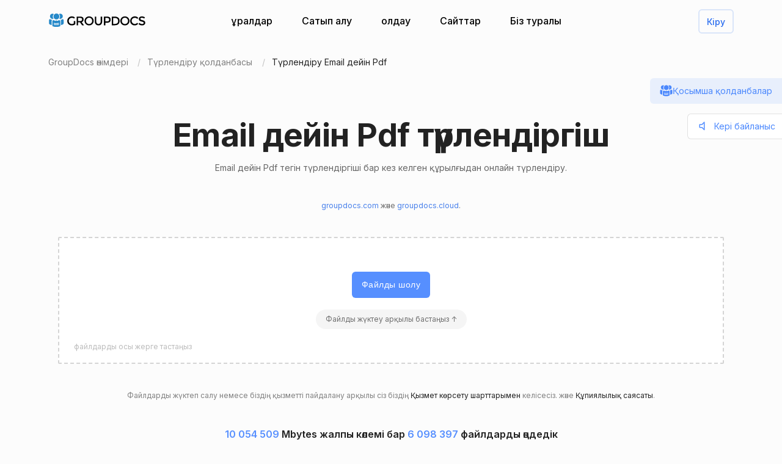

--- FILE ---
content_type: text/html; charset=utf-8
request_url: https://products.groupdocs.app/kk/conversion/email-to-pdf
body_size: 98743
content:




<!DOCTYPE html>
<html lang="kk">
<head>
   
    
<meta name="viewport" content="width=device-width, initial-scale=1.0" />
<meta http-equiv="content-type" content="text/html; charset=utf-8" />
<meta http-equiv="X-UA-Compatible" content="IE=edge" />
<meta name="author" content="GroupDocs" />


    


    <title>Email дейін Pdf түрлендіргіш | Тегін GroupDocs қолданбалары</title>
        <meta name="description" content="Тегін онлайн Email дейін Pdf түрлендіргіш. Email дейін Pdf Интернеттегі Email дейін Pdf түрмесі. Конверсиялық құралды қауіпсіз және қолдануға оңай.">
        <meta name="keywords" content="Email дейін Pdf, Email дейін Pdf түрлендіргіші, Email дейін Pdf түрлендіріңіз">
 

    



    <link rel="canonical" href="https://products.groupdocs.app/kk/conversion/email-to-pdf"/>

    



   <link rel="alternate" href="https://products.groupdocs.app/conversion/email-to-pdf" hreflang="x-default" />
   <link rel="alternate" href="https://products.groupdocs.app/conversion/email-to-pdf" hreflang="en" />
   <link rel="alternate" href="https://products.groupdocs.app/ar/conversion/email-to-pdf" hreflang="ar" />
   <link rel="alternate" href="https://products.groupdocs.app/ca/conversion/email-to-pdf" hreflang="ca" />
   <link rel="alternate" href="https://products.groupdocs.app/cs/conversion/email-to-pdf" hreflang="cs" />
   <link rel="alternate" href="https://products.groupdocs.app/da/conversion/email-to-pdf" hreflang="da" />
   <link rel="alternate" href="https://products.groupdocs.app/de/conversion/email-to-pdf" hreflang="de" />
   <link rel="alternate" href="https://products.groupdocs.app/el/conversion/email-to-pdf" hreflang="el" />
   <link rel="alternate" href="https://products.groupdocs.app/es/conversion/email-to-pdf" hreflang="es" />
   <link rel="alternate" href="https://products.groupdocs.app/fr/conversion/email-to-pdf" hreflang="fr" />
   <link rel="alternate" href="https://products.groupdocs.app/he/conversion/email-to-pdf" hreflang="he" />
   <link rel="alternate" href="https://products.groupdocs.app/hi/conversion/email-to-pdf" hreflang="hi" />
   <link rel="alternate" href="https://products.groupdocs.app/id/conversion/email-to-pdf" hreflang="id" />
   <link rel="alternate" href="https://products.groupdocs.app/it/conversion/email-to-pdf" hreflang="it" />
   <link rel="alternate" href="https://products.groupdocs.app/ja/conversion/email-to-pdf" hreflang="ja" />
   <link rel="alternate" href="https://products.groupdocs.app/kk/conversion/email-to-pdf" hreflang="kk" />
   <link rel="alternate" href="https://products.groupdocs.app/ko/conversion/email-to-pdf" hreflang="ko" />
   <link rel="alternate" href="https://products.groupdocs.app/ms/conversion/email-to-pdf" hreflang="ms" />
   <link rel="alternate" href="https://products.groupdocs.app/nl/conversion/email-to-pdf" hreflang="nl" />
   <link rel="alternate" href="https://products.groupdocs.app/pl/conversion/email-to-pdf" hreflang="pl" />
   <link rel="alternate" href="https://products.groupdocs.app/pt/conversion/email-to-pdf" hreflang="pt" />
   <link rel="alternate" href="https://products.groupdocs.app/ro/conversion/email-to-pdf" hreflang="ro" />
   <link rel="alternate" href="https://products.groupdocs.app/ru/conversion/email-to-pdf" hreflang="ru" />
   <link rel="alternate" href="https://products.groupdocs.app/sv/conversion/email-to-pdf" hreflang="sv" />
   <link rel="alternate" href="https://products.groupdocs.app/vi/conversion/email-to-pdf" hreflang="vi" />
   <link rel="alternate" href="https://products.groupdocs.app/th/conversion/email-to-pdf" hreflang="th" />
   <link rel="alternate" href="https://products.groupdocs.app/tr/conversion/email-to-pdf" hreflang="tr" />
   <link rel="alternate" href="https://products.groupdocs.app/uk/conversion/email-to-pdf" hreflang="uk" />
   <link rel="alternate" href="https://products.groupdocs.app/zh/conversion/email-to-pdf" hreflang="zh" />
   <link rel="alternate" href="https://products.groupdocs.app/zh-hant/conversion/email-to-pdf" hreflang="zh-hant" />
   <link rel="alternate" href="https://products.groupdocs.app/hr/conversion/email-to-pdf" hreflang="hr" />
   <link rel="alternate" href="https://products.groupdocs.app/ka/conversion/email-to-pdf" hreflang="ka" />
   <link rel="alternate" href="https://products.groupdocs.app/sk/conversion/email-to-pdf" hreflang="sk" />
   <link rel="alternate" href="https://products.groupdocs.app/hy/conversion/email-to-pdf" hreflang="hy" />
   <link rel="alternate" href="https://products.groupdocs.app/sl/conversion/email-to-pdf" hreflang="sl" />
   <link rel="alternate" href="https://products.groupdocs.app/fi/conversion/email-to-pdf" hreflang="fi" />
   <link rel="alternate" href="https://products.groupdocs.app/ur/conversion/email-to-pdf" hreflang="ur" />
   <link rel="alternate" href="https://products.groupdocs.app/lv/conversion/email-to-pdf" hreflang="lv" />
   <link rel="alternate" href="https://products.groupdocs.app/fa/conversion/email-to-pdf" hreflang="fa" />
   <link rel="alternate" href="https://products.groupdocs.app/lt/conversion/email-to-pdf" hreflang="lt" />
   <link rel="alternate" href="https://products.groupdocs.app/am/conversion/email-to-pdf" hreflang="am" />
   <link rel="alternate" href="https://products.groupdocs.app/et/conversion/email-to-pdf" hreflang="et" />
   <link rel="alternate" href="https://products.groupdocs.app/hu/conversion/email-to-pdf" hreflang="hu" />
   <link rel="alternate" href="https://products.groupdocs.app/bg/conversion/email-to-pdf" hreflang="bg" />


    
<link rel="shortcut icon" href="/favicon.ico">
<link rel="apple-touch-icon" sizes="180x180" href="/img/apple-touch-icon.png">
<link rel="icon" type="image/png" sizes="32x32" href="/img/favicon-32.png">
<link rel="icon" type="image/png" sizes="16x16" href="/img/favicon-16.png">
<meta name="theme-color" content="#ffffff">
<meta name="msapplication-config" content="/browserconfig.xml" />
<link rel="manifest" href="/site.webmanifest">


    
<meta property="og:site_name" content="GroupDocs Apps">
<meta property="og:type" content="article">
<meta property="og:url" content="https://products.groupdocs.app/conversion/kk/email-to-pdf">
<meta property="og:image" content="https://products.groupdocs.app/conversion/_content/groupdocs.apps.ui.controls/img/social.png">
<meta property="og:title" content="Email дейін Pdf түрлендіргіш | Тегін GroupDocs қолданбалары">
<meta property="og:description" content="Тегін онлайн Email дейін Pdf түрлендіргіш. Email дейін Pdf Интернеттегі Email дейін Pdf түрмесі. Конверсиялық құралды қауіпсіз және қолдануға оңай.">


    

<meta name="twitter:card" content="summary_large_image">
<meta name="twitter:site" content="@groupdocsapp">
<meta name="twitter:creator" content="@groupdocsapp">

    <meta name="twitter:title" content="Email дейін Pdf түрлендіргіш | Тегін GroupDocs қолданбалары">
    <meta name="twitter:description" content="Тегін онлайн Email дейін Pdf түрлендіргіш. Email дейін Pdf Интернеттегі Email дейін Pdf түрмесі. Конверсиялық құралды қауіпсіз және қолдануға оңай.">

<meta name="twitter:image" content="https://products.groupdocs.app/conversion/_content/groupdocs.apps.ui.controls/img/social.png">




    

<link rel="preconnect" href="https://fonts.googleapis.com">
<link rel="preconnect" href="https://fonts.gstatic.com" crossorigin>

    <link rel="preload" href="https://fonts.googleapis.com/css2?family=Inter:wght@400;500;600;700&display=block" as="style">
    <link href="https://fonts.googleapis.com/css2?family=Inter:wght@400;500;600;700&display=block" rel="stylesheet">



    
<link rel="preload" href="/conversion/_content/groupdocs.apps.ui.controls/img/icons.svg" as="image" />

    <link rel="stylesheet" href="/conversion/_content/groupdocs.apps.ui.controls/css/groupdocs-apps.min.css?v=8.1.33.0" />








    <link rel="stylesheet" href="/conversion/css-redesign/conversion.css?v=NQYOXTQUy0PIn6IqMMe3Dt_1506euAZqKIybIwQ3xzg" />

    



</head>


<body>
    <div class="gd-root">

        

<div class="gd-header" onclick="">
    <div class="gd-header__content">

        <div class="gd-header__menu-btn">
            <div id="gd_mobile_menu_btn" class="gd-menu-btn gd-menu-btn--squeeze">
                <span class="gd-menu-btn-box">
                    <span class="gd-menu-btn-inner"></span>
                </span>
            </div>
        </div>


        <div class="gd-header__brand">
            <a href="/kk"> <img src="/conversion/_content/groupdocs.apps.ui.controls/img/groupdocs.svg?v=8.1.33.0" alt="Groupdocs logo" /> </a>
        </div>

        <div class="gd-header__menu">
            <div class="gd-header__menu-inner">
                <ul class="gd-menu">
                    <li class="gd-menu__item">
                        <a href="/kk" rel="nofollow">Құралдар</a>

                        <div class="gd-menu__sub gd-menu__sub--wide gd-init-hidden">
                            <ul class="gd-menu__sub-list">
                                <li>
                                    <a href="/total" rel="nofollow"><em>GroupDocs.Total <b>Өнім отбасы</b></em></a>
                                </li>
                                <li>
                                    <a href="/kk/viewer" rel="nofollow"><em>GroupDocs.Viewer <b>Өнім шешімі</b></em></a>
                                </li>

                                <li>
                                    <a href="/kk/conversion" rel="nofollow"><em>GroupDocs.Conversion <b>Өнім шешімі</b></em></a>
                                </li>
                                <li>
                                    <a href="/kk/scanner" rel="nofollow"><em>GroupDocs.Scanner <b>Өнім шешімі</b></em></a>
                                </li>
                                <li>
                                    <a href="/kk/signature" rel="nofollow"><em>GroupDocs.Signature <b>Өнім шешімі</b></em></a>
                                </li>
                                <li>
                                    <a href="/kk/metadata" rel="nofollow"><em>GroupDocs.Metadata <b>Өнім шешімі</b></em></a>
                                </li>
                                <li>
                                    <a href="/kk/comparison" rel="nofollow"><em>GroupDocs.Comparison <b>Өнім шешімі</b></em></a>
                                </li>
                                <li>
                                    <a href="/kk/parser" rel="nofollow"><em>GroupDocs.Parser <b>Өнім шешімі</b></em></a>
                                </li>
                                <li>
                                    <a href="/kk/generator" rel="nofollow"><em>GroupDocs.Generator <b>Өнім шешімі</b></em></a>
                                </li>
                                <li>
                                    <a href="/kk/editor" rel="nofollow"><em>GroupDocs.Editor <b>Өнім шешімі</b></em></a>
                                </li>
                                <li>
                                    <a href="/kk/merger" rel="nofollow"><em>GroupDocs.Merger <b>Өнім шешімі</b></em></a>
                                </li>
                                <li>
                                    <a href="/redaction" rel="nofollow"><em>GroupDocs.Redaction <b>Өнім шешімі</b></em></a>
                                </li>
                                <li>
                                    <a href="/kk/splitter" rel="nofollow"><em>GroupDocs.Splitter <b>Өнім шешімі</b></em></a>
                                </li>
                                <li>
                                    <a href="/translation" rel="nofollow"><em>GroupDocs.Translation <b>Өнім шешімі</b></em></a>
                                </li>
                                <li>
                                    <a href="/rewriter" rel="nofollow"><em>GroupDocs.Rewriter <b>Өнім шешімі</b></em></a>
                                </li>
                                <li>
                                    <a href="/kk/unlock" rel="nofollow"><em>GroupDocs.Unlock <b>Өнім шешімі</b></em></a>
                                </li>
                                <li>
                                    <a href="/kk/watermark" rel="nofollow"><em>GroupDocs.Watermark <b>Өнім шешімі</b></em></a>
                                </li>
                                <li>
                                    <a href="/kk/search" rel="nofollow"><em>GroupDocs.Search <b>Өнім шешімі</b></em></a>
                                </li>
                                <li>
                                    <a href="/annotation" rel="nofollow"><em>GroupDocs.Annotation <b>Өнім шешімі</b></em></a>
                                </li>

                                <li>
                                    <a href="/assembly" rel="nofollow"><em>GroupDocs.Assembly <b>Өнім шешімі</b></em></a>
                                </li>
                                <li>
                                    <a href="/kk/compress" rel="nofollow"><em>GroupDocs.Compress <b>Өнім шешімі</b></em></a>
                                </li>

                            </ul>

                            <a class="gd-menu-promo" href="https://products.groupdocs.com/?utm_source=api-promo-menu" onclick="gaAppEvent('menu_api_promo_click')" rel="nofollow" target="_blank">
                            <div class="gd-menu-promo__content">
                            <i></i>
                                    <b>API қол жетімді</b>
                                    <span>—  Қолданбаларыңызға құжаттарды өңдеуді қосыңыз </span>
                            </div>
                            </a> 
                        </div>
                       

                        

                    </li>

                    <li class="gd-menu__item">
                            <a id="gd_menu_purchase" href="/kk/pricing?utm_campaign=conversion" onclick="gaAppEvent('menu_purchase_click')" rel="nofollow">Сатып алу</a>
                            <div class="gd-menu__sub gd-init-hidden">
                                <ul class="gd-menu__sub-list">
                                    <li><a id="gd_menu_buy" href="/kk/pricing?utm_campaign=conversion" onclick="gaAppEvent('menu_buy_click')" rel="nofollow">Қазір сатып ал</a> </li>
                                    <li><a id="gd_menu_pricing" href="/kk/pricing?utm_campaign=conversion" onclick="gaAppEvent('menu_pricing_click')" rel="nofollow">Баға туралы ақпарат</a></li>
                                    <li><a href="https://purchase.groupdocs.app/policies/" rel="nofollow" onclick="gaAppEvent('menu_policies_click')">Саясаттар</a></li>
                                    <li><a href="https://purchase.groupdocs.app/faqs/" rel="nofollow" onclick="gaAppEvent('menu_faq_click')">Жиі қойылатын сұрақтар</a></li>
                                </ul>
                            </div>
                           
                    </li>
                    <li class="gd-menu__item">
                        <a href="https://forum.groupdocs.app" rel="nofollow">Қолдау</a>
                        <div class="gd-menu__sub gd-init-hidden">
                        <ul class="gd-menu__sub-list">
                            <li><a href="https://source.groupdocs.app" rel="nofollow">Бастапқы код</a> </li>
                            <li><a href="https://forum.groupdocs.app" rel="nofollow">Тегін қолдау</a></li>
                            <li><a href="https://downloads.groupdocs.app" rel="nofollow">Тегін жүктеу</a></li>
                            <li><a href="https://groupdocs-free-consulting.github.io" rel="nofollow">Тегін кеңес беру</a> </li>
                            <li><a href="https://blog.groupdocs.app" rel="nofollow">Қожалдама</a></li>
                            <li><a href="https://status.groupdocs.app" rel="nofollow">Мәртебе</a></li>
                    
                        </ul>

                        </div>
                    </li>
                    <li class="gd-menu__item">
                        <a href="https://websites.groupdocs.app" rel="nofollow">Сайттар</a>
                        <div class="gd-menu__sub gd-init-hidden">
                        <ul class="gd-menu__sub-list">
                            <li><a href="https://websites.groupdocs.app/aspose/com" rel="nofollow">aspose.com</a></li>
                            <li><a href="https://websites.groupdocs.app/aspose/cloud" rel="nofollow">aspose.cloud</a></li>
                            <li><a href="https://websites.groupdocs.app/aspose/app" rel="nofollow">aspose.app</a></li>
                            <li><a href="https://websites.groupdocs.app/aspose/org" rel="nofollow">aspose.org</a></li>
                            <li><a href="https://websites.groupdocs.app/aspose/dev" rel="nofollow">aspose.dev</a></li>
                            <li><a href="https://websites.groupdocs.app/aspose/ai" rel="nofollow">aspose.ai</a></li>
                            <li><a href="https://websites.groupdocs.app/groupdocs/com" rel="nofollow">groupdocs.com</a></li>
                            <li><a href="https://websites.groupdocs.app/groupdocs/cloud" rel="nofollow">groupdocs.cloud</a></li>
                            <li><a href="https://websites.groupdocs.app/groupdocs/app" rel="nofollow">groupdocs.app</a></li>
                            <li><a href="https://websites.groupdocs.app/conholdate/com" rel="nofollow">conholdate.com</a></li>
                            <li><a href="https://websites.groupdocs.app/conholdate/cloud" rel="nofollow">conholdate.cloud</a></li>
                            <li><a href="https://websites.groupdocs.app/conholdate/app" rel="nofollow">conholdate.app</a></li>

                        </ul>
                        </div>
                    </li>
                    <li class="gd-menu__item">
                        <a href="https://about.groupdocs.app" rel="nofollow">Біз туралы</a>
                        <div class="gd-menu__sub gd-init-hidden">
                        <ul class="gd-menu__sub-list ">
                            <li><a href="https://about.groupdocs.app" rel="nofollow">Біз туралы</a></li>
                            <li><a href="https://about.groupdocs.app/contact" rel="nofollow">Байланысу</a></li>
                            <li><a href="https://about.groupdocs.app/legal" rel="nofollow">Ресми</a></li>
                            <li><a href="https://about.groupdocs.app/events" rel="nofollow">Оқиғалар</a></li>
                            <li><a href="https://about.groupdocs.app/acquisition" rel="nofollow">Алу</a></li>
                            </ul>
                        </div>
                        </li>

                </ul>
            </div>
        </div>
        <div class="gd-header__buttons">
       
          <div id="gd_account_login" class="hidden  gd-animation-fadein">
                <a class="gd-acount-login__btn" href="javascript:;" onclick="gdAuth.login()">Кіру</a>
            </div>

            <div id="gd_account_auth" class="gd-account hidden" onclick="">
                <svg class="gd-account__icon"><use xlink:href="/conversion/_content/groupdocs.apps.ui.controls/img/account-icons.svg?v=8.1.33.0#person"></use></svg>
                <div id="gd_account_name" class="gd-account__name ">User</div>

                <div class="gd-account-menu gd-init-hidden">
                    <ul>
                            <li id="gd_account_premium" class="gd-account-menu__icon gd-account-menu__icon--premium hidden"><a id="gd_user_menu_pricing" href="/kk/pricing?utm_campaign=conversion" onclick="gaAppEvent('user_menu_upgrade_premium_click')" target="_blank" rel="nofollow">Премиумға жаңартыңыз</a> </li>
                            <li id="gd_account_dashboard" class="gd-account-menu__icon gd-account-menu__icon--premium hidden"><a id="gd_user_menu_dashboard" href="https://products.groupdocs.app/dashboard" onclick="gaAppEvent('user_menu_dashboard_click')" target="_blank" rel="nofollow">Бақылау тақтасы</a> </li>
                            <li id="gd_account_forum" class="gd-account-menu__icon gd-account-menu__icon--forum hidden"><a id="gd_user_menu_forum" href="https://forum.groupdocs.app/" onclick="gaAppEvent('user_menu_forum_click')" target="_blank" rel="nofollow">Қолдау форумы</a> </li>
                            <li><a class="js-select-lang" href="javascript:;">Тілді таңдаңыз</a>

                                <span class="gd-account-menu__lang">kk</span>
                            </li>

                            <li class="gd-account-menu__separator"></li>
                        <li class="gd-account-menu__icon gd-account-menu__icon--logout"><a href="javascript:;" onclick="gdAuth.logout()">Шығу</a> </li>
                    </ul>
                </div>
            </div>
            
                    

        </div>
    </div>

    <div id="gd_mobile_menu" class="gd-mobile-menu">

        <ul class="gd-mobile-menu__list">
            <li><a href="/" rel="nofollow">Құралдар</a></li>
                <li><a id="gd_mobile_menu_pricing" href="/kk/pricing?utm_campaign=conversion" rel="nofollow">Сатып алу</a></li>
            <li><a href="https://forum.groupdocs.app" rel="nofollow">Тегін қолдау</a></li>
            <li><a href="https://downloads.groupdocs.app" rel="nofollow">Тегін жүктеу</a></li>
            <li><a href="https://websites.groupdocs.app" rel="nofollow">Сайттар</a></li>
            <li><a href="https://about.groupdocs.app" rel="nofollow">Біз туралы</a></li>
        </ul>

    </div>


</div>


        
        






<script type="application/ld+json"> { "@context": "https://schema.org", "@graph": [ { "@type": "BreadcrumbList", "name": "breadcrumbList", "itemListElement": [ { "@type": "ListItem", "position": 1, "item": { "@id": "https://products.groupdocs.app/", "name": "GroupDocs Free Web Apps" } }, { "@type": "ListItem", "position": 2, "item": { "@id": "https://products.groupdocs.app/kk/conversion/family", "name": "Email дейін Pdf түрлендіргіш | Тегін GroupDocs қолданбалары" } }, { "@type": "ListItem", "position": 3, "item": { "@id": "https://products.groupdocs.app/kk/conversion/email-to-pdf", "name": "Email дейін Pdf" } } ] }, { "@type": "SoftwareApplication", "applicationCategory": [ "WebApplication", "BusinessApplication", "BrowserApplication" ], "operatingSystem": [ "Windows, iOS, Linux, Android" ], "softwareVersion": "23.11", "softwareHelp": "https://docs.groupdocs.com/conversion/net/", "softwareRequirements": "https://docs.groupdocs.com/conversion/net/system-requirements/", "offers": { "@type": "Offer", "price": 0, "priceCurrency": "USD" }, "datePublished": "2026-01-24", "isFamilyFriendly": true, "isAccessibleForFree": true, "creator": { "@id": "https://about.aspose.com/" }, "inLanguage": { "@type": "Language", "name": "Kazakh", "alternateName": "kk" }, "aggregateRating": { "@type": "AggregateRating", "reviewCount": "45462", "ratingCount": "227022", "bestRating": "5", "ratingValue": "4.7", "worstRating": "1", "@id": "https://products.groupdocs.app/conversion#aggregateratingapp" }, "name": "Тегін онлайн email және pdf түрлендіргіші", "description": "Тегін онлайн Email дейін Pdf түрлендіргіш. Email дейін Pdf Интернеттегі Email дейін Pdf түрмесі. Конверсиялық құралды қауіпсіз және қолдануға оңай.", "url": "https://products.groupdocs.app/kk/conversion/email-to-pdf", "sameAs": [ "https://en.wikipedia.org/wiki/Conversion" ], "@id": "https://products.groupdocs.app/kk/conversion/email-to-pdf#app" }, { "@type": "HowTo", "estimatedCost": { "@type": "MonetaryAmount", "currency": "USD", "value": "0" }, "totalTime": "PT1M", "tool": { "@type": "HowToTool", "name": "A Web browser" }, "supply": [ { "@type": "HowToSupply", "name": "HowToProductDescFormat" } ], "step": [  { "@type": "HowToStep", "position": "1", "text": "Email файлды жүктеп салу немесе Email файлды сүйреп апару үшін файлды тастау аймағының ішіне басыңыз.", "isFamilyFriendly": true, "isAccessibleForFree": true, "creator": { "@id": "https://about.aspose.com/" }, "name": "Файлыңызды жүктеп салыңыз", "image": { "@type": "ImageObject", "url": "https://products.groupdocs.app/conversion/img-redesign/howto/step_1.png", "height": "550", "width": "1100" }, "url": "https://products.groupdocs.app/kk/conversion/email-to-pdf#howto" } , { "@type": "HowToStep", "position": "2", "text": "Түрлендіру түймесін басыңыз. Email файлыңыз жүктеп салынып, Pdf нәтиже пішіміне түрлендіріледі.", "isFamilyFriendly": true, "isAccessibleForFree": true, "creator": { "@id": "https://about.aspose.com/" }, "name": "Құжат пішімін таңдап, түрлендіру", "image": { "@type": "ImageObject", "url": "https://products.groupdocs.app/conversion/img-redesign/howto/step_2.png", "height": "550", "width": "1100" }, "url": "https://products.groupdocs.app/kk/conversion/email-to-pdf#howto" } , { "@type": "HowToStep", "position": "3", "text": "Нәтиже файлдарының жүктеп алу сілтемесі түрлендіруден кейін бірден қолжетімді болады.", "isFamilyFriendly": true, "isAccessibleForFree": true, "creator": { "@id": "https://about.aspose.com/" }, "name": "Нәтиже файлдарын жүктеп алыңыз", "image": { "@type": "ImageObject", "url": "https://products.groupdocs.app/conversion/img-redesign/howto/step_3.png", "height": "550", "width": "1100" }, "url": "https://products.groupdocs.app/kk/conversion/email-to-pdf#howto" } , { "@type": "HowToStep", "position": "4", "text": "Сондай-ақ электрондық пошта мекенжайыңызға Pdf файлының сілтемесін жіберуге болады.", "isFamilyFriendly": true, "isAccessibleForFree": true, "creator": { "@id": "https://about.aspose.com/" }, "name": "Нәтиже файлдарын электрондық поштаға жіберіңіз", "image": { "@type": "ImageObject", "url": "https://products.groupdocs.app/conversion/img-redesign/howto/step_4.png", "height": "550", "width": "1100" }, "url": "https://products.groupdocs.app/kk/conversion/email-to-pdf#howto" }  ], "isFamilyFriendly": true, "isAccessibleForFree": true, "creator": { "@id": "https://about.aspose.com/" }, "name": "How to convert Email дейін Pdf", "description": "Тегін онлайн Email дейін Pdf түрлендіргіш. Email дейін Pdf Интернеттегі Email дейін Pdf түрмесі. Конверсиялық құралды қауіпсіз және қолдануға оңай.", "url": "https://products.groupdocs.app/kk/conversion/email-to-pdf#howto" }, { "@id": "https://about.aspose.com/", "@type": "Organization", "name": "Aspose Pty Ltd", "alternateName": "Aspose Pty Ltd", "legalName": "Aspose Pty Ltd", "logo": { "@type": "ImageObject", "url": "https://cms.admin.containerize.com/templates/aspose/apple-touch-icon.png", "height": "180", "width": "180" }, "image": { "@type": "ImageObject", "url": "https://cms.admin.containerize.com/templates/aspose/apple-touch-icon.png", "height": "180", "width": "180" }, "url": "https://www.aspose.com/", "address": { "@type": "PostalAddress", "addressLocality": "Lane Cove, NSW", "postalCode": "2066, Australia", "streetAddress": "Suite 163, 79 Longueville Road, Lane Cove" }, "email": "mailto:sales@groupdocs.com", "telephone": "+19033061676", "sameAs": [ "https://www.facebook.com/groupdocs", "https://twitter.com/groupdocs", "https://www.youtube.com/channel/UCSRRI9t9ooReVo82e1d1a0g", "https://www.linkedin.com/company/groupdocsapp/" ], "contactPoint": [ { "@type": "ContactPoint", "telephone": "+19033061676", "contactType": [ "customer service", "technical support", "billing support", "bill payment", "credit card support" ], "contactOption": "http://schema.org/TollFree", "areaServed": [ "USA" ], "availableLanguage": [ "English" ] }, { "@type": "ContactPoint", "telephone": "+441416288900", "contactType": [ "customer service", "technical support", "billing support", "bill payment", "credit card support" ], "contactOption": "http://schema.org/TollFree", "areaServed": [ "Europe" ], "availableLanguage": [ "English" ] }, { "@type": "ContactPoint", "telephone": "+61280066987", "contactType": [ "customer service", "technical support", "billing support", "bill payment", "credit card support" ], "contactOption": "http://schema.org/TollFree", "areaServed": [ "Australia" ], "availableLanguage": [ "English" ] } ], "award": [ "Top 5 Best Selling Publisher Award 2012" ] }  , { "@context": "https://schema.org", "@type": "VideoObject", "name": "Conversion Video Tutorial", "description": "File conversion - convert files to most major file formats for free, no registration required. Secure and easy to use file conversion! Convert to PDF, PSD, JPG, GIF, SVG and others", "thumbnailUrl": ["https://img.youtube.com/vi/HGi6g_4XTTg/1.jpg"], "uploadDate": "2022-02-16", "duration": "PT1M12S", "contentUrl": "https://www.youtube.com/watch?v=HGi6g_4XTTg", "hasPart": [ { "@type":"Clip", "name": "Introduction", "startOffset": "0", "endOffset": "10", "url": "https://www.youtube.com/watch?v=HGi6g_4XTTg&t=0" }, { "@type":"Clip", "name": "How to upload files for conversion", "startOffset": "10", "endOffset": "26", "url": "https://www.youtube.com/watch?v=HGi6g_4XTTg&t=10" }, { "@type": "Clip", "name": "Select a desired format to convert to", "startOffset": "26", "endOffset": "35", "url": "https://www.youtube.com/watch?v=HGi6g_4XTTg&t=26" }, { "@type": "Clip", "name": "Download and review the converted result", "startOffset": "35", "endOffset": "46", "url": "https://www.youtube.com/watch?v=HGi6g_4XTTg&t=35" }, { "@type": "Clip", "name": "Use email to receive converted results", "startOffset": "46", "endOffset": "72", "url": "https://www.youtube.com/watch?v=HGi6g_4XTTg&t=46" } ] } ] } </script> 


<div class="gd-container">

<ol class="gd-breadcrumbs" onclick=""  itemscope="" itemtype="https://schema.org/BreadcrumbList">
    <li itemprop="itemListElement" itemscope="" itemtype="https://schema.org/ListItem">
        <a rel="nofollow noopener" onclick='gaEvNav("BCL to products.groupdocs.app");' href="/kk" itemprop="item">
            <span itemprop="name">GroupDocs өнімдері</span>
        </a>
        <meta itemprop="position" content="1">
    </li>
    <li itemprop="itemListElement" itemscope="" itemtype="https://schema.org/ListItem">
        <a rel="nofollow noopener" onclick='gaEvNav("BCL to family");' href="https://products.groupdocs.app/kk/conversion/family" itemprop="item">
            <span itemprop="name">Түрлендіру қолданбасы</span>
        </a>
        <meta itemprop="position" content="2">
    </li>
    <li itemprop="itemListElement" itemscope="" itemtype="https://schema.org/ListItem">
        <span itemprop="name">Түрлендіру Email дейін Pdf</span>
        <meta itemprop="position" content="3">
    </li>
</ol>
</div>









<div class="gd-container">
    


<div class="gd-page-header " onclick="">

    <h1>Email дейін Pdf түрлендіргіш</h1>
    <h2>Email дейін Pdf тегін түрлендіргіші бар кез келген құрылғыдан онлайн түрлендіру.</h2>

      <p class="gd-page-header__powered"><a href="https://www.groupdocs.com" target="_blank" rel="noopener">groupdocs.com</a> және <a href="https://www.groupdocs.cloud арқылы қамтамасыз етілген. " target="_blank" rel="noopener">groupdocs.cloud</a>.</p>

</div>



    <div class="gd-app-form">
        

<div id="alertMessage" class="gd-alert alert-danger hidden">
    <label></label>
    <button type="button" class="gd-alert__btn" data-dismiss="alert" aria-label="Close">
        <svg><use xlink:href="/conversion/_content/groupdocs.apps.ui.controls/img/icons.svg?v=8.1.33.0#close"></use></svg>
    </button>
</div>


        <div id="convertUpload" class="">
            


<div class="gd-upload " id="divMainForm">
    <form  id="UploadFile" name="files" method="POST" enctype="multipart/form-data" >
        <div class="gd-upload__box" id="filedrop-202601240825313630" data-nosnippet="">
           
            <button id="UploadBtn" class="gd-upload__btn">Файлды шолу</button>




<div id="gd_premium_label" class="gd-premium-label gd-premium-label-flashing">

        <span id="gd_premium_label_guest" class="gd-premium-label--guest hidden">
Файлды жүктеу арқылы бастаңыз ↑        </span>

    <span id="gd_premium_label_user" class="gd-premium-label--user hidden">Күніне <i>3</i> файл. <a href='/kk/pricing?utm_campaign=conversion' target='_blank'>Premium</a> арқылы көбірек алыңыз</span>

    <span id="gd_premium_label_customer" class="gd-premium-label--customer hidden">
       
        <span>
Кеңейтілген лимиттер        </span>
       
    </span>

</div>


            <div id="UploadProgress" class="gd-upload__tip gd-upload__tip--progress hidden"></div>
            <input type="file"
                   onclick="gaEventFileUpload()"
                   class="js-fileinput gd-upload__fileinput"
                   id="UploadFileInput-202601240825313630"
                   name="UploadFileInput-202601240825313630"
                   accept=".eml,.emlx,.mbox,.msg,.olm,.ost,.pst,.vcf"
                   >

                <div class="gd-upload__drop-tip">файлдарды осы жерге тастаңыз</div>

                  
        </div>
       
    </form>





<p id="UploadLegal" class="gd-upload__legal">
Файлдарды жүктеп салу немесе біздің қызметті пайдалану арқылы сіз біздің <a href="https://about.groupdocs.app/legal/tos" target="_blank" rel="noopener nofollow">Қызмет көрсету шарттарымен</a> келісесіз. және <a href="https://about.groupdocs.app/legal/privacy-policy" target="_blank" rel="noopener nofollow">Құпиялылық саясаты</a>.
</p>


   




    <div class="gd-upload__stat" data-nosnippet>
        <i id='productMetricSize'>10 054 509</i> Mbytes жалпы көлемі бар <i id='productMetricFiles'>6 098 397</i> файлдарды өңдедік
    </div>

</div>

        </div>
  

        <div id="convertForm" class="convert-form gd-animation-slidein hidden">
            <div class="convert-form__header">Айырбастау опциялары</div>


            <div class="convert-form__files-header">
                <div class="convert-form__files-col-1">Папка</div>
                <div class="convert-form__files-col-2">Басқаша сақтау</div>
            </div>

            <div id="convertFiles" class="convert-form__files">
                


            </div>

            <div id="convertFormAddFiles" class="convert-form__add convert-form__add--disabled convert-form__add--with-premium">
                <div class="convert-form__add-label">Файлдарды қосыңыз</div>
                <input type="file" disabled="disabled" accept=".eml,.emlx,.mbox,.msg,.olm,.ost,.pst,.vcf" multiple="multiple" id="convertFormUploader" class="convert-form__add-input" />
                <div class="convert-form__add-premium">
                    <div class="convert-form__add-premium-tip">
                        Пакеттік түрлендіру - бұл премиум мүмкіндік. <a href="/kk/pricing?utm_campaign=conversion" target="_blank">Көбірек білу үшін »</a>
                    </div>

                </div>
            </div>


            <div class="convert-form__btn-box">
                <button id="convertBtn" type="button" class="convert-form__btn" onclick="convert();">Қазір түрлендіру</button>
            </div>

            <div class="convert-form__footer-links">
                <a class="convert-form__link convert-form__link--repeat" href="/kk/conversion/email-to-pdf" onclick="gaAppEvent('settings_start_over_click');"> Басқа файлды түрлендіру</a>
            </div>

        </div>

       

        <div id="convertResult" class="convert-result-box  gd-animation-slidein hidden">
         

            <div class="convert-result">
                <div >
                    <h3 id="convertResultHeader"  class="convert-result__header">Файлдарды түрлендіру</h3>


                    <div id="convertResultList" class="convert-result__files">

                         <div class="convert-result__loader-box">
                        <div class="convert-result__loader"></div>
                        </div> 

                    </div>


                    <div id="convertDownloadBox" class="convert-result__btn-box">
                        <a class="convert-result__btn convert-result__btn--disabled" id="convertDownload" href="javascript:;" target="_blank" rel="nofollow" onclick="gaAppEvent('result_download_click');">
                            ӨҢДЕУ 
                        </a>
                    </div>
                </div>
                <div class="hidden">
                    <h3 class="convert-result__header">Сіз сұраған түрлендіру бос нәтиже берді</h3>
                </div>
                <div class="convert-result__footer-links">
                    <a class="convert-result__link convert-result__link--repeat" href="/kk/conversion/email-to-pdf" onclick="gaAppEvent('result_start_over_click');">Басқа файлды түрлендіру</a>

                        <a class="gd-result__feedback-link" href='javascript:;' onclick="gdFbk.open();gaAppEvent('result_feedback_click');">Пікір қалдыру</a>
                </div>
            </div>


            <div class="convert-email">
                <h3 class="convert-email__header"> Жүктеп алу сілтемесін жіберіңіз</h3>
                <div class="convert-email-form">
                    <input class="convert-email-form__email" type="email" id="emailTo" name="emailTo" placeholder="email@domain.com"  />
                    <button id="convertSendEmail" class="convert-email-form__btn" onclick="sendMail();"></button>
                </div>
            </div>

        </div>


    </div>



</div>

<script>
    var ConversionAppOptions = {
        uploadUrl: 'https://api.groupdocs.app/conversion/upload',
        formatsUrl: 'https://api.groupdocs.app/conversion/formats',
        infoUrl: 'https://api.groupdocs.app/conversion/info',
        convertUrl: 'https://api.groupdocs.app/conversion/convert',
        statusUrl: 'https://api.groupdocs.app/conversion/status',
        downloadUrl: 'https://api.groupdocs.app/conversion/download',
        downloadAllUrl: 'https://api.groupdocs.app/conversion/downloadAll',
        sendMailUrl: 'https://api.groupdocs.app/conversion/sendmail',
        limits: {"developmentMode":false,"skipAuthenticationCheck":false,"useInMemoryStorage":false,"applicationName":"conversion","defaultSubscriptionName":"Free","purchaseUrl":"/pricing?utm_campaign=conversion","billingDashboardUrl":"https://products.groupdocs.app/dashboard","features":{"conversion_batch_limit":{"limit":{"free":1,"premium":30},"expiresIn":{}},"conversion_requests":{"limit":{"free":3,"premium":1000},"expiresIn":{"free":"1.00:00:00","premium":"1.00:00:00"}},"upload_size_limit_kb":{"limit":{"free":1024000,"premium":1024000},"expiresIn":{}}}},
        allowedExtensions: ["eml","emlx","mbox","msg","olm","ost","pst","vcf"],
        targetFormat: '',
        randomId: '202601240825313630',
        taskStatusIntervalMilliseconds: 1000,
        waitEventTimeMilliseconds: 10000,
        maxFileSizeKb: 102400,
        maxVideoFileSizeKb: 102400,
        taskId: "",
        batchLimits: {"free":1,"premium":30},
        Messages: {
            Download: "\u0421\u0430\u0439\u043B\u0430\u0443",
            Error: "\u049A\u0430\u0442\u0435\u043B\u0456\u043A",
            Completed: "\u041E\u0440\u044B\u043D\u0434\u0430\u043B\u0434\u044B",
            DownloadAll: "\u0411\u0430\u0440\u043B\u044B\u0493\u044B\u043D \u0436\u04AF\u043A\u0442\u0435\u04A3\u0456\u0437",
            DownloadResult: "\u041D\u04D9\u0442\u0438\u0436\u0435\u043D\u0456 \u0436\u04AF\u043A\u0442\u0435\u043F \u0430\u043B\u0443",
            Processing: "\u04E8\u04A2\u0414\u0415\u0423",
            ConversionError: "\u0422\u04AF\u0440\u043B\u0435\u043D\u0434\u0456\u0440\u0443 \u049B\u0430\u0442\u0435\u0441\u0456 \u043E\u0440\u044B\u043D \u0430\u043B\u0434\u044B",
            ConversionTaskNotFoundError: "\u041A\u043E\u043D\u0432\u0435\u0440\u0441\u0438\u044F\u043B\u044B\u049B \u0442\u0430\u043F\u0441\u044B\u0440\u043C\u0430\u0441\u044B \u0441\u0435\u0440\u0432\u0435\u0440\u0434\u0435 \u0442\u0430\u0431\u044B\u043B\u043C\u0430\u0434\u044B",
            ConvertSuccessHeader: "\u0410\u0439\u044B\u0440\u0431\u0430\u0441\u0442\u0430\u0443 \u0430\u044F\u049B\u0442\u0430\u043B\u0434\u044B",
            ConvertProcessingHeader: "\u0424\u0430\u0439\u043B\u0434\u0430\u0440\u0434\u044B \u0442\u04AF\u0440\u043B\u0435\u043D\u0434\u0456\u0440\u0443",
            ConvertErrorHeader: "\u0410\u0439\u044B\u0440\u0431\u0430\u0441\u0442\u0430\u0443 \u0441\u04D9\u0442\u0441\u0456\u0437 \u0430\u044F\u049B\u0442\u0430\u043B\u0434\u044B",

            EmailError: "\u042D\u043B\u0435\u043A\u0442\u0440\u043E\u043D\u0434\u044B\u049B \u043F\u043E\u0448\u0442\u0430\u043D\u044B \u0436\u0456\u0431\u0435\u0440\u0443 \u043A\u0435\u0437\u0456\u043D\u0434\u0435 \u049B\u0430\u0442\u0435",
            EmailSuccess: "\u042D\u043B\u0435\u043A\u0442\u0440\u043E\u043D\u0434\u044B\u049B \u043F\u043E\u0448\u0442\u0430 \u0436\u0456\u0431\u0435\u0440\u0456\u043B\u0434\u0456. \u0424\u0430\u0439\u043B\u0434\u044B \u0436\u04AF\u043A\u0442\u0435\u043F \u0430\u043B\u0443 \u04AF\u0448\u0456\u043D \u043F\u043E\u0448\u0442\u0430\u04A3\u044B\u0437\u0434\u044B \u0442\u0435\u043A\u0441\u0435\u0440\u0456\u04A3\u0456\u0437.",
            EmailRequiredError: "\u0414\u04B1\u0440\u044B\u0441 \u044D\u043B\u0435\u043A\u0442\u0440\u043E\u043D\u0434\u044B\u049B \u043F\u043E\u0448\u0442\u0430 \u043C\u0435\u043A\u0435\u043D\u0436\u0430\u0439\u044B\u043D \u0435\u043D\u0433\u0456\u0437\u0456\u04A3\u0456\u0437",
            PasswordRequiredError: "\u049A\u04B1\u043F\u0438\u044F \u0441\u04E9\u0437 \u04E9\u0440\u0456\u0441\u0456\u043D \u0442\u043E\u043B\u0442\u044B\u0440\u044B\u04A3\u044B\u0437",
            SelectFileError: "\u0422\u04AF\u0440\u043B\u0435\u043D\u0434\u0456\u0440\u0443 \u04AF\u0448\u0456\u043D \u0444\u0430\u0439\u043B\u0434\u044B \u0442\u0430\u04A3\u0434\u0430\u04A3\u044B\u0437",
            FileTypeError: "\u049A\u0430\u0442\u0435 \u0444\u0430\u0439\u043B \u0442\u04AF\u0440\u0456",
            UploadError: "\u0424\u0430\u0439\u043B\u0434\u044B \u0436\u04AF\u043A\u0442\u0435\u0443 \u0441\u04D9\u0442\u0441\u0456\u0437 \u0430\u044F\u049B\u0442\u0430\u043B\u0434\u044B, \u0441\u043E\u0434\u0430\u043D \u043A\u0435\u0439\u0456\u043D \u049B\u0430\u0439\u0442\u0430\u043B\u0430\u043F \u043A\u04E9\u0440\u0456\u04A3\u0456\u0437",
            UploadMaxFileSize: "\u0424\u0430\u0439\u043B \u04E9\u043B\u0448\u0435\u043C\u0456\u043D\u0456\u04A3 \u0448\u0435\u0433\u0456 \u0430\u0441\u044B\u043F \u043A\u0435\u0442\u0442\u0456",
            UploadMaxFilesCount: "\u0424\u0430\u0439\u043B\u0434\u0430\u0440\u0434\u044B \u0441\u0430\u043D\u0430\u0443 \u0448\u0435\u0433\u0456 \u0430\u0441\u044B\u043F \u043A\u0435\u0442\u0442\u0456",
            UploadFileName: "\u0411\u0456\u0440\u0434\u0435\u0439 \u0430\u0442\u044B \u0431\u0430\u0440 \u0444\u0430\u0439\u043B \u049B\u043E\u0441\u044B\u043B\u0434\u044B",
            Limits: {
                upload_size_limit_kb: "\u0428\u0435\u043A\u0442\u0435\u0443\u0433\u0435 \u0436\u0435\u0442\u0442\u0456: {0} \u041A\u0411 \u0444\u0430\u0439\u043B \u04E9\u043B\u0448\u0435\u043C\u0456",
                conversion_requests: "\u0428\u0435\u043A\u0442\u0435\u0443\u0433\u0435 \u0436\u0435\u0442\u0442\u0456: \u043A\u04AF\u043D\u0456\u043D\u0435 {0} \u043A\u043E\u043D\u0432\u0435\u0440\u0441\u0438\u044F"
            }
        }
      
    };
</script>








<div class="gd-container-ext gd-container--no-padding">
   
    



 <div class="gd-about">
        <div class="gd-about__text">
            <h3 class="gd-about__header">Электрондық пошта түрлендіргіші туралы</h3>
            
            <p>Email дейін Pdf файлдарды Интернеттегі ақысыз электрондық пошта түрлендіргіштерімен түрлендіріңіз. Платформаңызға қарамаңыз - Windows 10, Mac, Android немесе iPhone - сіз Email файлдарын жылдам түрлендіре аласыз.</p> <p>Жалпыға ортақ электрондық поштаның файлдық форматтарына MSG, EMLX және VCF кіреді. MSG-ді Microsoft Outlook арқылы метадеректермен жеке электрондық пошта хабарламаларын сақтау үшін пайдаланады. EMLX - бұл бірыңғай электрондық пошта файлдары үшін Apple Mail қолданатын ұқсас пішім. VCF (VCard) байланыс ақпаратын сақтау үшін қолданылады.</p> <p>Email дейін Pdf өзгерту үшін, Email файлыңызды жүктеңіз, мақсатты пішімді таңдаңыз және Түрлендіру түймесін басыңыз. Дайын болғаннан кейін сіздің файлыңыз бірден жүктеуге дайын болады.</p>

            <a id="gd_video_btn" class="gd-about__video"  href="javascript:;" >Біздің бейнені қараңыз</a>

        </div>
        <div class="gd-about__picture  js-lazy-img" style="background-image: url(/conversion/img-redesign/about-init-bg.webp)" data-lazy-img="/conversion/img-redesign/about-bg.webp">
        </div>

</div>

</div>


    

<div class=" gd-container-ext">
    



<div class="gd-file-formats gd-file-formats--multi">
    <div class="gd-file-format gd-file-format--multi">
        <div class="gd-file-format__icon">
            <span class="gd-file-format__icon-name gd-file-format__icon-name--long">eMail </span>
        </div>
        
        <h3 class="gd-text-header gd-file-format__name">eMail </h3>
        <p class="gd-file-format__descr"> Электрондық пошта файл пішімдері электрондық пошта қосымшаларымен әр түрлі деректерді, соның ішінде электрондық пошта хабарларын, тіркемелерді, қалталарды және мекен-жай кітаптарын сақтау үшін қолданылады. Бұл пішімдер ең алдымен Outlook Express электрондық пошта хабарламалар файлдарымен байланысты, бірақ әр түрлі электрондық пошта клиенттері электрондық пошта деректерін басқару және басқару үшін өздерінің форматтарын пайдаланады. Жалпы электрондық пошта файлының форматтарына PST, Mbox және EML кіреді, әрқайсысы әр түрлі мақсаттарға қосылады, әр түрлі мақсаттарға қосылады.</p>

    </div>
    <div class="gd-file-format gd-file-format--multi">
        <div class="gd-file-format__icon">
            <span class="gd-file-format__icon-name gd-file-format__icon-name--long">Pdf </span>
        </div>
        
        <h3 class="gd-text-header gd-file-format__name">Pdf </h3>
        <p class="gd-file-format__descr"> PDF - бұл Adobe жасаған кең таралған файл пішімі, оны әр түрлі құрылғылар мен платформалар бойынша дәйекті құжаттарды ұсынады. Оны Adobe Acrobat, Foxit Reader немесе веб-негіздері сияқты қосымшаларды қолдана отырып ашуға және өңдеуге болады және мәтінді, кескіндерді және интерактивті элементтерді қолдайды. Формат векторлық графиканың, растрлық суреттердің, растрлық суреттердің және мәтіннің үйлесімі ретінде, мысалы, шифрлау, сандық қолтаңбалар, аннотациялар және кеңейтілген функционалдылық үшін өрістері бар.</p>

    </div>
</div>

</div>












<div id="howto" class="gd-container gd-section">

    <div class="gd-text-subheader">Ол қалай жұмыс істейді</div>
    <h3 class="gd-text-header">Email дейін Pdf қалай түрлендіруге болады</h3>

    
<div class="gd-steps">

        <div class="gd-step">
            <div class="gd-step__icon">
                <svg><use xlink:href="/conversion/img-redesign/conversion-icons.svg#step_1"></use></svg>
            </div>
            <div class="gd-step__number">Қадам 1</div>
            <div class="gd-step__title">Email файлды жүктеп салу немесе Email файлды сүйреп апару үшін файлды тастау аймағының ішіне басыңыз.</div>
        </div>
        <div class="gd-step">
            <div class="gd-step__icon">
                <svg><use xlink:href="/conversion/img-redesign/conversion-icons.svg#step_2"></use></svg>
            </div>
            <div class="gd-step__number">Қадам 2</div>
            <div class="gd-step__title">Түрлендіру түймесін басыңыз. Email файлыңыз жүктеп салынып, Pdf нәтиже пішіміне түрлендіріледі.</div>
        </div>
        <div class="gd-step">
            <div class="gd-step__icon">
                <svg><use xlink:href="/conversion/img-redesign/conversion-icons.svg#step_3"></use></svg>
            </div>
            <div class="gd-step__number">Қадам 3</div>
            <div class="gd-step__title">Нәтиже файлдарының жүктеп алу сілтемесі түрлендіруден кейін бірден қолжетімді болады.</div>
        </div>
        <div class="gd-step">
            <div class="gd-step__icon">
                <svg><use xlink:href="/conversion/img-redesign/conversion-icons.svg#step_4"></use></svg>
            </div>
            <div class="gd-step__number">Қадам 4</div>
            <div class="gd-step__title">Сондай-ақ электрондық пошта мекенжайыңызға Pdf файлының сілтемесін жіберуге болады.</div>
        </div>

</div>


</div>






<a name="faq"></a>
<div class="gd-container gd-section">

    <div class="gd-text-subheader">Жиі қойылатын сұрақтар</div>
    <h3 class="gd-text-header">Сұрақтар мен жауаптар</h3>

    


 <ul class="gd-faq__list" itemscope="" itemtype="https://schema.org/FAQPage">

            <li class="js-gd-faq gd-faq__list-item " itemscope="" itemprop="mainEntity" itemtype="https://schema.org/Question">
                <div class="gd-faq__question">
                    <span itemprop="name">
                     Бұл Email дейін Pdf түрлендіргіші барлық амалдық жүйелермен үйлесімді ме?
                    </span>
                    <i class="gd-faq__icon"></i>
                </div>
           
               <div class="gd-faq__answer" itemscope="" itemprop="acceptedAnswer" itemtype="https://schema.org/Answer">
                    <span itemprop="text">
                        Иә! Біздің түрлендіргіштеріміз Sidux, Mac және Android-де кез-келген ОЖ-да жұмыс істейді. Веб-шолғышыңыз болған кезде, Email бағдарламалық жасақтаманы жүктеп жібере аласыз.
                    </span>
                </div>
            </li>
            <li class="js-gd-faq gd-faq__list-item " itemscope="" itemprop="mainEntity" itemtype="https://schema.org/Question">
                <div class="gd-faq__question">
                    <span itemprop="name">
                     Бұл құралды Email дейін Pdf түрлендіру үшін пайдалану қауіпсіз бе?
                    </span>
                    <i class="gd-faq__icon"></i>
                </div>
           
               <div class="gd-faq__answer" itemscope="" itemprop="acceptedAnswer" itemtype="https://schema.org/Answer">
                    <span itemprop="text">
                        Әрине! Сіздің файлдарыңыз жеке және қауіпсіз қалады. Жүктеу сілтемесі түрлендіруден кейін бірден беріледі және барлық жүктелген файлдар сіздің деректеріңіздің сақталуы үшін 24 сағаттан кейін автоматты түрде жойылады.
                    </span>
                </div>
            </li>
            <li class="js-gd-faq gd-faq__list-item " itemscope="" itemprop="mainEntity" itemtype="https://schema.org/Question">
                <div class="gd-faq__question">
                    <span itemprop="name">
                     Email файлдарын бағдарламалық түрде түрлендіру үшін API қолдана аламын ба?
                    </span>
                    <i class="gd-faq__icon"></i>
                </div>
           
               <div class="gd-faq__answer" itemscope="" itemprop="acceptedAnswer" itemtype="https://schema.org/Answer">
                    <span itemprop="text">
                        Иә! <a href='https://products.groupdocs.com/conversions/'> GroupDocs.Conversion .NET, _ BloyDocs.Conversion (_ bloydocs)
                    </span>
                </div>
            </li>
            <li class="js-gd-faq gd-faq__list-item " itemscope="" itemprop="mainEntity" itemtype="https://schema.org/Question">
                <div class="gd-faq__question">
                    <span itemprop="name">
                     Қай веб-шолғыштар Email түрлендіруді қолдайды?
                    </span>
                    <i class="gd-faq__icon"></i>
                </div>
           
               <div class="gd-faq__answer" itemscope="" itemprop="acceptedAnswer" itemtype="https://schema.org/Answer">
                    <span itemprop="text">
                        Біздің Email түрлендіргіші Google Chrome, Firefox, Opera және Safari сияқты барлық негізгі браузерлермен үйлесімді. Кез келген заманауи шолғыш өте жақсы жұмыс істейді.
                    </span>
                </div>
            </li>
            <li class="js-gd-faq gd-faq__list-item " itemscope="" itemprop="mainEntity" itemtype="https://schema.org/Question">
                <div class="gd-faq__question">
                    <span itemprop="name">
                     Менің Email файлдары қанша уақыт сіздің серверлерде қалады?
                    </span>
                    <i class="gd-faq__icon"></i>
                </div>
           
               <div class="gd-faq__answer" itemscope="" itemprop="acceptedAnswer" itemtype="https://schema.org/Answer">
                    <span itemprop="text">
                        Біз сіздің файлдарыңызды 24 сағат бойы сақтаймыз, содан кейін олар біздің жүйемізден автоматты түрде өшіріледі.
                    </span>
                </div>
            </li>

 </ul>



</div>




    



<div class="gd-container gd-section">
    <h3 class="gd-text-header">Басқа қолдау көрсетілетін түрлендірулер</h3>
    <p class="gd-text-header-descr">Сондай-ақ email файлын көптеген басқа файл пішіміне түрлендіруге болады. Төмендегі толық тізімді қараңыз.</p>
    

<ul class="gd-links-list gd-links-list--col-4">

    <li>
        <a class="gd-links-list__link" href="/kk/conversion/email-to-image" onclick="gtagGoToOtherConversionFileFormat()">
            EMAIL TO IMAGE
        </a>
        <div class="gd-links-list__descr">Кескін файл пішімдері</div>

    </li>
    <li>
        <a class="gd-links-list__link" href="/kk/conversion/email-to-photoshop" onclick="gtagGoToOtherConversionFileFormat()">
            EMAIL TO PHOTOSHOP
        </a>
        <div class="gd-links-list__descr">Photoshop файл пішімдері</div>

    </li>
    <li>
        <a class="gd-links-list__link" href="/kk/conversion/email-to-email" onclick="gtagGoToOtherConversionFileFormat()">
            EMAIL TO EMAIL
        </a>
        <div class="gd-links-list__descr">Электрондық пошта файл пішімдері</div>

    </li>
    <li>
        <a class="gd-links-list__link" href="/kk/conversion/email-to-web" onclick="gtagGoToOtherConversionFileFormat()">
            EMAIL TO WEB
        </a>
        <div class="gd-links-list__descr">Веб-файл пішімдері</div>

    </li>
    <li>
        <a class="gd-links-list__link" href="/kk/conversion/email-to-ebook" onclick="gtagGoToOtherConversionFileFormat()">
            EMAIL TO EBOOK
        </a>
        <div class="gd-links-list__descr">Электрондық кітап файл пішімдері</div>

    </li>


</ul>

</div>







<div>
    <div id="gd_video_popup" class="gd-popup-box">
        <div class="gd-popup__back" id="gd_video_popup_back"></div>
        <div class="gd-popup gd-popup--wide">
          
            <div class="gd-popup-video-box">
                <iframe class="gd-popup-video" title="Conversion Video Tutorial" id="videoTutorialFrame" src="https://www.youtube.com/embed/HGi6g_4XTTg" srcdoc="<style>*{padding:0;margin:0;overflow:hidden}html,body{height:100%}img,span{position:absolute;width:100%;top:0;bottom:0;margin:auto}span{height:1.5em;text-align:center;font:48px/1.5 sans-serif;color:white;text-shadow:0 0 0.5em black}</style><a href=https://www.youtube.com/embed/HGi6g_4XTTg?autoplay=1><img src='https://i.ytimg.com/vi_webp/HGi6g_4XTTg/hqdefault.webp' alt='Conversion Video Tutorial' /><span>►</span></a>" frameborder="0" allow="accelerometer; autoplay; clipboard-write; encrypted-media; gyroscope; picture-in-picture" allowfullscreen=""></iframe>
            </div>

            <div class="gd-popup__btn" id="gd_video_popup_btn">
                <svg><use xlink:href="/conversion/_content/groupdocs.apps.ui.controls/img/icons.svg?v=8.1.33.0#close"></use></svg>
            </div>
        </div>
    </div>
</div>




        




<div class="gd-footer">
    <div class="gd-footer__content">

        <ul class="gd-footer__social">

            <li>
                <a href="https://www.facebook.com/groupdocsapp" title="Like us on facebook" target="_blank" rel="noopener nofollow">
                    <svg><use xlink:href="/conversion/_content/groupdocs.apps.ui.controls/img/icons.svg?v=8.1.33.0#facebook"></use></svg>
                </a>
            </li>
            <li>
                <a href="https://twitter.com/groupdocsapp" title="Follow us on twitter" target="_blank" rel="noopener nofollow">
                    <svg><use xlink:href="/conversion/_content/groupdocs.apps.ui.controls/img/icons.svg?v=8.1.33.0#twitter"></use></svg>
                </a>
            </li>
            <li>
                <a title="Watch us on youtube" href="https://www.youtube.com/c/groupdocs" target="_blank" rel="noopener nofollow">
                    <svg><use xlink:href="/conversion/_content/groupdocs.apps.ui.controls/img/icons.svg?v=8.1.33.0#youtube"></use></svg>
                </a>
            </li>
            <li>
                <a href="https://www.linkedin.com/company/groupdocsapp" title="Link us on linkedin" target="_blank" rel="noopener nofollow">
                    <svg><use xlink:href="/conversion/_content/groupdocs.apps.ui.controls/img/icons.svg?v=8.1.33.0#linkedin"></use></svg>
                </a>
            </li>

            <li>
                <a href="https://source.groupdocs.app" title="Github Repositories" target="_blank" rel="noopener nofollow">
                    <svg><use xlink:href="/conversion/_content/groupdocs.apps.ui.controls/img/icons.svg?v=8.1.33.0#github"></use></svg>
                </a>
            </li>
            <li>
                <a href="https://blog.groupdocs.app" title="Subscribe to the feeds" target="_blank" rel="noopener nofollow">
                    <svg><use xlink:href="/conversion/_content/groupdocs.apps.ui.controls/img/icons.svg?v=8.1.33.0#blog"></use></svg>
                </a>
            </li>

        </ul>



        <ul class="gd-footer__links">

            <li><a href="https://metrics.groupdocs.app" rel="nofollow">Үй</a></li>
            <li><a href="/kk" rel="nofollow">Құралдар</a></li>
            <li><a href="https://forum.groupdocs.app" rel="nofollow">Тегін қолдау</a></li>

                <li><a href="/kk/pricing?utm_campaign=conversion" rel="nofollow">Сатып алу</a></li>

            <li><a href="https://blog.groupdocs.app" rel="nofollow">Қожалдама</a></li>
            <li><a href="https://websites.groupdocs.app" rel="nofollow">Сайттар</a></li>
            <li><a href="https://about.groupdocs.app" rel="nofollow">Біз туралы</a></li>


        </ul>

        <div class="gd-footer__copy">
            <div class="gd-footer__copy-text"> © Aspose Pty Ltd 2001-2026. Барлық құқықтар қорғалған.</div>
            <ul class="gd-footer__copy-links">
                <li><a rel="nofollow" href="https://about.groupdocs.app/legal/privacy-policy/">Құпиялылық саясаты</a> </li>
                <li><a rel="nofollow" href="https://about.groupdocs.app/legal/tos/">Қызмет көрсету шарттары</a> </li>
                <li><a rel="nofollow" href="https://about.groupdocs.app/contact/">Байланысу</a></li>
                <li>
                    <a class="gd-footer__lang js-select-lang" href="javascript:;" rel="nofollow"> қазақ тілі </a>
                </li>
            </ul>
        </div>

    </div>
</div>





        
    


    <script>
        const QueuingScriptOptions =
        {
            WorkerScriptPath: '/conversion/_content/groupdocs.apps.ui.controls/js/queuing-worker.min.js?v=8.1.33.0'
        }
    </script>








    

    
        


        <script src="/conversion/_content/groupdocs.apps.ui.controls/js/apps-lib.min.js?v=8.1.33.0"></script>








        <script src="/conversion/js/site.min.js?v=pURdwWvla1Dzj6TS2L-EP2gLhfqMZpIio9S-8GT4kVE"></script>

        <script>
            gdDomReady(initConversionApp);

            function initConversionApp() {

                gdControlsInit();
                gdPopupsInit();
                gdAuthCallbacksInit();

                gdAuth.addClbk(conversionOnAuthInit);
                gdAuth.init();

            }

        </script>


    

    


    <script>
        var FeedbackScriptOptions = {
            ApiUrl: 'https://products.groupdocs.app/api/feedback',
            TemplatesUrl: '/conversion/_content/groupdocs.apps.ui.feedback/html',
            Lang: 'kk',
            AppName: 'conversion',
            Theme: 'light',
            BtnPosition: ''
        }
    </script>

    <script src="/conversion/_content/groupdocs.apps.ui.feedback/js/feedback.min.js?v=8.1.33.0" ></script>


        



<div id="gd_app_btn" class="gd-app-btn">
    <svg class="gd-app-btn__icon"><use xlink:href="/conversion/_content/groupdocs.apps.ui.controls/img/icons.svg?v=8.1.33.0#groupdocs"></use></svg>
    <div class="gd-app-btn__label">Қосымша қолданбалар</div>
</div>


<div>
    <div id="gd_app_popup" class="gd-popup-box">
        <div class="gd-popup__back" id="gd_app_popup_back"></div>
        <div class="gd-popup">
            <div class="gd-app-popup">
                <h3 class="gd-popup__header">GroupDocs онлайн қолданбалары</h3>
                <ul class="gd-app-popup__list">

                        <li>
                            <a class="gd-app-popup__app-link" href="/kk/viewer/total" rel="nofollow" onclick="gaEventNavigateToOtherApp('Viewer')">
                                <svg class="gd-app-popup__app-icon"><use xlink:href="/conversion/_content/groupdocs.apps.ui.controls/img/icons.svg?v=8.1.33.0#viewer"></use></svg>

                                <span class="gd-app-popup__app-name">
                                    Viewer
                                </span>
                            </a>
                        </li>
                        <li>
                            <a class="gd-app-popup__app-link" href="/kk/conversion/total" rel="nofollow" onclick="gaEventNavigateToOtherApp('Conversion')">
                                <svg class="gd-app-popup__app-icon"><use xlink:href="/conversion/_content/groupdocs.apps.ui.controls/img/icons.svg?v=8.1.33.0#conversion"></use></svg>

                                <span class="gd-app-popup__app-name">
                                    Conversion
                                </span>
                            </a>
                        </li>
                        <li>
                            <a class="gd-app-popup__app-link" href="/kk/scanner/scan-barcode" rel="nofollow" onclick="gaEventNavigateToOtherApp('Scanner')">
                                <svg class="gd-app-popup__app-icon"><use xlink:href="/conversion/_content/groupdocs.apps.ui.controls/img/icons.svg?v=8.1.33.0#scanner"></use></svg>

                                <span class="gd-app-popup__app-name">
                                    Scanner
                                </span>
                            </a>
                        </li>
                        <li>
                            <a class="gd-app-popup__app-link" href="/kk/editor/total" rel="nofollow" onclick="gaEventNavigateToOtherApp('Editor')">
                                <svg class="gd-app-popup__app-icon"><use xlink:href="/conversion/_content/groupdocs.apps.ui.controls/img/icons.svg?v=8.1.33.0#editor"></use></svg>

                                <span class="gd-app-popup__app-name">
                                    Editor
                                </span>
                            </a>
                        </li>
                        <li>
                            <a class="gd-app-popup__app-link" href="/kk/merger/total" rel="nofollow" onclick="gaEventNavigateToOtherApp('Merger')">
                                <svg class="gd-app-popup__app-icon"><use xlink:href="/conversion/_content/groupdocs.apps.ui.controls/img/icons.svg?v=8.1.33.0#merger"></use></svg>

                                <span class="gd-app-popup__app-name">
                                    Merger
                                </span>
                            </a>
                        </li>
                        <li>
                            <a class="gd-app-popup__app-link" href="/kk/metadata/total" rel="nofollow" onclick="gaEventNavigateToOtherApp('Metadata')">
                                <svg class="gd-app-popup__app-icon"><use xlink:href="/conversion/_content/groupdocs.apps.ui.controls/img/icons.svg?v=8.1.33.0#metadata"></use></svg>

                                <span class="gd-app-popup__app-name">
                                    Metadata
                                </span>
                            </a>
                        </li>
                        <li>
                            <a class="gd-app-popup__app-link" href="/kk/generator" rel="nofollow" onclick="gaEventNavigateToOtherApp('Generator')">
                                <svg class="gd-app-popup__app-icon"><use xlink:href="/conversion/_content/groupdocs.apps.ui.controls/img/icons.svg?v=8.1.33.0#generator"></use></svg>

                                <span class="gd-app-popup__app-name">
                                    Generator
                                </span>
                            </a>
                        </li>
                        <li>
                            <a class="gd-app-popup__app-link" href="/kk/unlock/total" rel="nofollow" onclick="gaEventNavigateToOtherApp('Unlock')">
                                <svg class="gd-app-popup__app-icon"><use xlink:href="/conversion/_content/groupdocs.apps.ui.controls/img/icons.svg?v=8.1.33.0#unlock"></use></svg>

                                <span class="gd-app-popup__app-name">
                                    Unlock
                                </span>
                            </a>
                        </li>
                        <li>
                            <a class="gd-app-popup__app-link" href="/kk/splitter/total" rel="nofollow" onclick="gaEventNavigateToOtherApp('Splitter')">
                                <svg class="gd-app-popup__app-icon"><use xlink:href="/conversion/_content/groupdocs.apps.ui.controls/img/icons.svg?v=8.1.33.0#splitter"></use></svg>

                                <span class="gd-app-popup__app-name">
                                    Splitter
                                </span>
                            </a>
                        </li>
                        <li>
                            <a class="gd-app-popup__app-link" href="/kk/signature/total" rel="nofollow" onclick="gaEventNavigateToOtherApp('Signature')">
                                <svg class="gd-app-popup__app-icon"><use xlink:href="/conversion/_content/groupdocs.apps.ui.controls/img/icons.svg?v=8.1.33.0#signature"></use></svg>

                                <span class="gd-app-popup__app-name">
                                    Signature
                                </span>
                            </a>
                        </li>
                        <li>
                            <a class="gd-app-popup__app-link" href="/kk/comparison/total" rel="nofollow" onclick="gaEventNavigateToOtherApp('Comparison')">
                                <svg class="gd-app-popup__app-icon"><use xlink:href="/conversion/_content/groupdocs.apps.ui.controls/img/icons.svg?v=8.1.33.0#comparison"></use></svg>

                                <span class="gd-app-popup__app-name">
                                    Comparison
                                </span>
                            </a>
                        </li>
                        <li>
                            <a class="gd-app-popup__app-link" href="/kk/parser/total" rel="nofollow" onclick="gaEventNavigateToOtherApp('Parser')">
                                <svg class="gd-app-popup__app-icon"><use xlink:href="/conversion/_content/groupdocs.apps.ui.controls/img/icons.svg?v=8.1.33.0#parser"></use></svg>

                                <span class="gd-app-popup__app-name">
                                    Parser
                                </span>
                            </a>
                        </li>
                        <li>
                            <a class="gd-app-popup__app-link" href="/kk/watermark/total" rel="nofollow" onclick="gaEventNavigateToOtherApp('Watermark')">
                                <svg class="gd-app-popup__app-icon"><use xlink:href="/conversion/_content/groupdocs.apps.ui.controls/img/icons.svg?v=8.1.33.0#watermark"></use></svg>

                                <span class="gd-app-popup__app-name">
                                    Watermark
                                </span>
                            </a>
                        </li>
                        <li>
                            <a class="gd-app-popup__app-link" href="/redaction/total" rel="nofollow" onclick="gaEventNavigateToOtherApp('Redaction')">
                                <svg class="gd-app-popup__app-icon"><use xlink:href="/conversion/_content/groupdocs.apps.ui.controls/img/icons.svg?v=8.1.33.0#redaction"></use></svg>

                                <span class="gd-app-popup__app-name">
                                    Redaction
                                </span>
                            </a>
                        </li>
                        <li>
                            <a class="gd-app-popup__app-link" href="/password-protect/total" rel="nofollow" onclick="gaEventNavigateToOtherApp('Protect')">
                                <svg class="gd-app-popup__app-icon"><use xlink:href="/conversion/_content/groupdocs.apps.ui.controls/img/icons.svg?v=8.1.33.0#protect"></use></svg>

                                <span class="gd-app-popup__app-name">
                                    Protect
                                </span>
                            </a>
                        </li>
                        <li>
                            <a class="gd-app-popup__app-link" href="/translation/total" rel="nofollow" onclick="gaEventNavigateToOtherApp('Translation')">
                                <svg class="gd-app-popup__app-icon"><use xlink:href="/conversion/_content/groupdocs.apps.ui.controls/img/icons.svg?v=8.1.33.0#translation"></use></svg>

                                <span class="gd-app-popup__app-name">
                                    Translation
                                </span>
                            </a>
                        </li>
                        <li>
                            <a class="gd-app-popup__app-link" href="/rewriter/total" rel="nofollow" onclick="gaEventNavigateToOtherApp('Rewriter')">
                                <svg class="gd-app-popup__app-icon"><use xlink:href="/conversion/_content/groupdocs.apps.ui.controls/img/icons.svg?v=8.1.33.0#rewriter"></use></svg>

                                <span class="gd-app-popup__app-name">
                                    Rewriter
                                </span>
                            </a>
                        </li>
                        <li>
                            <a class="gd-app-popup__app-link" href="/kk/search/total" rel="nofollow" onclick="gaEventNavigateToOtherApp('Search')">
                                <svg class="gd-app-popup__app-icon"><use xlink:href="/conversion/_content/groupdocs.apps.ui.controls/img/icons.svg?v=8.1.33.0#search"></use></svg>

                                <span class="gd-app-popup__app-name">
                                    Search
                                </span>
                            </a>
                        </li>
                        <li>
                            <a class="gd-app-popup__app-link" href="/annotation/total" rel="nofollow" onclick="gaEventNavigateToOtherApp('Annotation')">
                                <svg class="gd-app-popup__app-icon"><use xlink:href="/conversion/_content/groupdocs.apps.ui.controls/img/icons.svg?v=8.1.33.0#annotation"></use></svg>

                                <span class="gd-app-popup__app-name">
                                    Annotation
                                </span>
                            </a>
                        </li>
                        <li>
                            <a class="gd-app-popup__app-link" href="/assembly/total" rel="nofollow" onclick="gaEventNavigateToOtherApp('Assembly')">
                                <svg class="gd-app-popup__app-icon"><use xlink:href="/conversion/_content/groupdocs.apps.ui.controls/img/icons.svg?v=8.1.33.0#assembly"></use></svg>

                                <span class="gd-app-popup__app-name">
                                    Assembly
                                </span>
                            </a>
                        </li>


                </ul>
            </div>
            <div class="gd-popup__btn" id="gd_app_popup_btn">
                <svg><use xlink:href="/conversion/_content/groupdocs.apps.ui.controls/img/icons.svg?v=8.1.33.0#close"></use></svg>
            </div>
        </div>
    </div>
</div>

        




<div>
    <div id="gd_lang_popup" class="gd-popup-box">
        <div class="gd-popup__back" id="gd_lang_popup_back"></div>
        <div class="gd-popup gd-popup--wide">
            <div class="gd-lang-popup">
                <h3 class="gd-popup__header">Тілді таңдаңыз</h3>
                <ul class="gd-lang-popup__list">
                        <li class='gd-lang-popup__item '>
                            <div class="gd-lang-popup__icon"><svg><use xlink:href="/conversion/_content/groupdocs.apps.ui.controls/img/lang.svg?v=8.1.33.0#am"></use></svg></div>
                            <a rel="nofollow noopener" href="/am/conversion/email-to-pdf">አማርኛ</a>
                        </li>
                        <li class='gd-lang-popup__item '>
                            <div class="gd-lang-popup__icon"><svg><use xlink:href="/conversion/_content/groupdocs.apps.ui.controls/img/lang.svg?v=8.1.33.0#ar"></use></svg></div>
                            <a rel="nofollow noopener" href="/ar/conversion/email-to-pdf">العربية</a>
                        </li>
                        <li class='gd-lang-popup__item '>
                            <div class="gd-lang-popup__icon"><svg><use xlink:href="/conversion/_content/groupdocs.apps.ui.controls/img/lang.svg?v=8.1.33.0#bg"></use></svg></div>
                            <a rel="nofollow noopener" href="/bg/conversion/email-to-pdf">Български</a>
                        </li>
                        <li class='gd-lang-popup__item '>
                            <div class="gd-lang-popup__icon"><svg><use xlink:href="/conversion/_content/groupdocs.apps.ui.controls/img/lang.svg?v=8.1.33.0#ca"></use></svg></div>
                            <a rel="nofollow noopener" href="/ca/conversion/email-to-pdf">Català</a>
                        </li>
                        <li class='gd-lang-popup__item '>
                            <div class="gd-lang-popup__icon"><svg><use xlink:href="/conversion/_content/groupdocs.apps.ui.controls/img/lang.svg?v=8.1.33.0#cs"></use></svg></div>
                            <a rel="nofollow noopener" href="/cs/conversion/email-to-pdf">Čeština</a>
                        </li>
                        <li class='gd-lang-popup__item '>
                            <div class="gd-lang-popup__icon"><svg><use xlink:href="/conversion/_content/groupdocs.apps.ui.controls/img/lang.svg?v=8.1.33.0#da"></use></svg></div>
                            <a rel="nofollow noopener" href="/da/conversion/email-to-pdf">Dansk</a>
                        </li>
                        <li class='gd-lang-popup__item '>
                            <div class="gd-lang-popup__icon"><svg><use xlink:href="/conversion/_content/groupdocs.apps.ui.controls/img/lang.svg?v=8.1.33.0#de"></use></svg></div>
                            <a rel="nofollow noopener" href="/de/conversion/email-to-pdf">Deutsch</a>
                        </li>
                        <li class='gd-lang-popup__item '>
                            <div class="gd-lang-popup__icon"><svg><use xlink:href="/conversion/_content/groupdocs.apps.ui.controls/img/lang.svg?v=8.1.33.0#el"></use></svg></div>
                            <a rel="nofollow noopener" href="/el/conversion/email-to-pdf">Ελληνικά</a>
                        </li>
                        <li class='gd-lang-popup__item '>
                            <div class="gd-lang-popup__icon"><svg><use xlink:href="/conversion/_content/groupdocs.apps.ui.controls/img/lang.svg?v=8.1.33.0#en"></use></svg></div>
                            <a rel="nofollow noopener" href="/conversion/email-to-pdf">English</a>
                        </li>
                        <li class='gd-lang-popup__item '>
                            <div class="gd-lang-popup__icon"><svg><use xlink:href="/conversion/_content/groupdocs.apps.ui.controls/img/lang.svg?v=8.1.33.0#es"></use></svg></div>
                            <a rel="nofollow noopener" href="/es/conversion/email-to-pdf">Español</a>
                        </li>
                        <li class='gd-lang-popup__item '>
                            <div class="gd-lang-popup__icon"><svg><use xlink:href="/conversion/_content/groupdocs.apps.ui.controls/img/lang.svg?v=8.1.33.0#et"></use></svg></div>
                            <a rel="nofollow noopener" href="/et/conversion/email-to-pdf">Eesti</a>
                        </li>
                        <li class='gd-lang-popup__item '>
                            <div class="gd-lang-popup__icon"><svg><use xlink:href="/conversion/_content/groupdocs.apps.ui.controls/img/lang.svg?v=8.1.33.0#fa"></use></svg></div>
                            <a rel="nofollow noopener" href="/fa/conversion/email-to-pdf">فارسی</a>
                        </li>
                        <li class='gd-lang-popup__item '>
                            <div class="gd-lang-popup__icon"><svg><use xlink:href="/conversion/_content/groupdocs.apps.ui.controls/img/lang.svg?v=8.1.33.0#fi"></use></svg></div>
                            <a rel="nofollow noopener" href="/fi/conversion/email-to-pdf">Suomi</a>
                        </li>
                        <li class='gd-lang-popup__item '>
                            <div class="gd-lang-popup__icon"><svg><use xlink:href="/conversion/_content/groupdocs.apps.ui.controls/img/lang.svg?v=8.1.33.0#fr"></use></svg></div>
                            <a rel="nofollow noopener" href="/fr/conversion/email-to-pdf">Français</a>
                        </li>
                        <li class='gd-lang-popup__item '>
                            <div class="gd-lang-popup__icon"><svg><use xlink:href="/conversion/_content/groupdocs.apps.ui.controls/img/lang.svg?v=8.1.33.0#he"></use></svg></div>
                            <a rel="nofollow noopener" href="/he/conversion/email-to-pdf">עברית</a>
                        </li>
                        <li class='gd-lang-popup__item '>
                            <div class="gd-lang-popup__icon"><svg><use xlink:href="/conversion/_content/groupdocs.apps.ui.controls/img/lang.svg?v=8.1.33.0#hi"></use></svg></div>
                            <a rel="nofollow noopener" href="/hi/conversion/email-to-pdf">हिन्दी</a>
                        </li>
                        <li class='gd-lang-popup__item '>
                            <div class="gd-lang-popup__icon"><svg><use xlink:href="/conversion/_content/groupdocs.apps.ui.controls/img/lang.svg?v=8.1.33.0#hr"></use></svg></div>
                            <a rel="nofollow noopener" href="/hr/conversion/email-to-pdf">Hrvatski</a>
                        </li>
                        <li class='gd-lang-popup__item '>
                            <div class="gd-lang-popup__icon"><svg><use xlink:href="/conversion/_content/groupdocs.apps.ui.controls/img/lang.svg?v=8.1.33.0#hu"></use></svg></div>
                            <a rel="nofollow noopener" href="/hu/conversion/email-to-pdf">Magyar</a>
                        </li>
                        <li class='gd-lang-popup__item '>
                            <div class="gd-lang-popup__icon"><svg><use xlink:href="/conversion/_content/groupdocs.apps.ui.controls/img/lang.svg?v=8.1.33.0#hy"></use></svg></div>
                            <a rel="nofollow noopener" href="/hy/conversion/email-to-pdf">Հայերեն</a>
                        </li>
                        <li class='gd-lang-popup__item '>
                            <div class="gd-lang-popup__icon"><svg><use xlink:href="/conversion/_content/groupdocs.apps.ui.controls/img/lang.svg?v=8.1.33.0#id"></use></svg></div>
                            <a rel="nofollow noopener" href="/id/conversion/email-to-pdf">Indonesia</a>
                        </li>
                        <li class='gd-lang-popup__item '>
                            <div class="gd-lang-popup__icon"><svg><use xlink:href="/conversion/_content/groupdocs.apps.ui.controls/img/lang.svg?v=8.1.33.0#it"></use></svg></div>
                            <a rel="nofollow noopener" href="/it/conversion/email-to-pdf">Italiano</a>
                        </li>
                        <li class='gd-lang-popup__item '>
                            <div class="gd-lang-popup__icon"><svg><use xlink:href="/conversion/_content/groupdocs.apps.ui.controls/img/lang.svg?v=8.1.33.0#ja"></use></svg></div>
                            <a rel="nofollow noopener" href="/ja/conversion/email-to-pdf">日本語</a>
                        </li>
                        <li class='gd-lang-popup__item '>
                            <div class="gd-lang-popup__icon"><svg><use xlink:href="/conversion/_content/groupdocs.apps.ui.controls/img/lang.svg?v=8.1.33.0#ka"></use></svg></div>
                            <a rel="nofollow noopener" href="/ka/conversion/email-to-pdf">Ქართული</a>
                        </li>
                        <li class='gd-lang-popup__item gd-lang-popup__item--selected'>
                            <div class="gd-lang-popup__icon"><svg><use xlink:href="/conversion/_content/groupdocs.apps.ui.controls/img/lang.svg?v=8.1.33.0#kk"></use></svg></div>
                            <a rel="nofollow noopener" href="/kk/conversion/email-to-pdf">Қазақ Тілі</a>
                                <div class="gd-lang-popup__selected">

                                    <svg><use xlink:href="/conversion/_content/groupdocs.apps.ui.controls/img/icons.svg?v=8.1.33.0#check"></use></svg>
                                </div>
                        </li>
                        <li class='gd-lang-popup__item '>
                            <div class="gd-lang-popup__icon"><svg><use xlink:href="/conversion/_content/groupdocs.apps.ui.controls/img/lang.svg?v=8.1.33.0#ko"></use></svg></div>
                            <a rel="nofollow noopener" href="/ko/conversion/email-to-pdf">한국어</a>
                        </li>
                        <li class='gd-lang-popup__item '>
                            <div class="gd-lang-popup__icon"><svg><use xlink:href="/conversion/_content/groupdocs.apps.ui.controls/img/lang.svg?v=8.1.33.0#lt"></use></svg></div>
                            <a rel="nofollow noopener" href="/lt/conversion/email-to-pdf">Lietuvių</a>
                        </li>
                        <li class='gd-lang-popup__item '>
                            <div class="gd-lang-popup__icon"><svg><use xlink:href="/conversion/_content/groupdocs.apps.ui.controls/img/lang.svg?v=8.1.33.0#lv"></use></svg></div>
                            <a rel="nofollow noopener" href="/lv/conversion/email-to-pdf">Latviešu</a>
                        </li>
                        <li class='gd-lang-popup__item '>
                            <div class="gd-lang-popup__icon"><svg><use xlink:href="/conversion/_content/groupdocs.apps.ui.controls/img/lang.svg?v=8.1.33.0#ms"></use></svg></div>
                            <a rel="nofollow noopener" href="/ms/conversion/email-to-pdf">Melayu</a>
                        </li>
                        <li class='gd-lang-popup__item '>
                            <div class="gd-lang-popup__icon"><svg><use xlink:href="/conversion/_content/groupdocs.apps.ui.controls/img/lang.svg?v=8.1.33.0#nl"></use></svg></div>
                            <a rel="nofollow noopener" href="/nl/conversion/email-to-pdf">Nederlands</a>
                        </li>
                        <li class='gd-lang-popup__item '>
                            <div class="gd-lang-popup__icon"><svg><use xlink:href="/conversion/_content/groupdocs.apps.ui.controls/img/lang.svg?v=8.1.33.0#pl"></use></svg></div>
                            <a rel="nofollow noopener" href="/pl/conversion/email-to-pdf">Polski</a>
                        </li>
                        <li class='gd-lang-popup__item '>
                            <div class="gd-lang-popup__icon"><svg><use xlink:href="/conversion/_content/groupdocs.apps.ui.controls/img/lang.svg?v=8.1.33.0#pt"></use></svg></div>
                            <a rel="nofollow noopener" href="/pt/conversion/email-to-pdf">Português</a>
                        </li>
                        <li class='gd-lang-popup__item '>
                            <div class="gd-lang-popup__icon"><svg><use xlink:href="/conversion/_content/groupdocs.apps.ui.controls/img/lang.svg?v=8.1.33.0#ro"></use></svg></div>
                            <a rel="nofollow noopener" href="/ro/conversion/email-to-pdf">Română</a>
                        </li>
                        <li class='gd-lang-popup__item '>
                            <div class="gd-lang-popup__icon"><svg><use xlink:href="/conversion/_content/groupdocs.apps.ui.controls/img/lang.svg?v=8.1.33.0#ru"></use></svg></div>
                            <a rel="nofollow noopener" href="/ru/conversion/email-to-pdf">Русский</a>
                        </li>
                        <li class='gd-lang-popup__item '>
                            <div class="gd-lang-popup__icon"><svg><use xlink:href="/conversion/_content/groupdocs.apps.ui.controls/img/lang.svg?v=8.1.33.0#sk"></use></svg></div>
                            <a rel="nofollow noopener" href="/sk/conversion/email-to-pdf">Slovenčina</a>
                        </li>
                        <li class='gd-lang-popup__item '>
                            <div class="gd-lang-popup__icon"><svg><use xlink:href="/conversion/_content/groupdocs.apps.ui.controls/img/lang.svg?v=8.1.33.0#sl"></use></svg></div>
                            <a rel="nofollow noopener" href="/sl/conversion/email-to-pdf">Slovenščina</a>
                        </li>
                        <li class='gd-lang-popup__item '>
                            <div class="gd-lang-popup__icon"><svg><use xlink:href="/conversion/_content/groupdocs.apps.ui.controls/img/lang.svg?v=8.1.33.0#sv"></use></svg></div>
                            <a rel="nofollow noopener" href="/sv/conversion/email-to-pdf">Svenska</a>
                        </li>
                        <li class='gd-lang-popup__item '>
                            <div class="gd-lang-popup__icon"><svg><use xlink:href="/conversion/_content/groupdocs.apps.ui.controls/img/lang.svg?v=8.1.33.0#th"></use></svg></div>
                            <a rel="nofollow noopener" href="/th/conversion/email-to-pdf">ไทย</a>
                        </li>
                        <li class='gd-lang-popup__item '>
                            <div class="gd-lang-popup__icon"><svg><use xlink:href="/conversion/_content/groupdocs.apps.ui.controls/img/lang.svg?v=8.1.33.0#tr"></use></svg></div>
                            <a rel="nofollow noopener" href="/tr/conversion/email-to-pdf">Türkçe</a>
                        </li>
                        <li class='gd-lang-popup__item '>
                            <div class="gd-lang-popup__icon"><svg><use xlink:href="/conversion/_content/groupdocs.apps.ui.controls/img/lang.svg?v=8.1.33.0#uk"></use></svg></div>
                            <a rel="nofollow noopener" href="/uk/conversion/email-to-pdf">Українська</a>
                        </li>
                        <li class='gd-lang-popup__item '>
                            <div class="gd-lang-popup__icon"><svg><use xlink:href="/conversion/_content/groupdocs.apps.ui.controls/img/lang.svg?v=8.1.33.0#ur"></use></svg></div>
                            <a rel="nofollow noopener" href="/ur/conversion/email-to-pdf">اردو</a>
                        </li>
                        <li class='gd-lang-popup__item '>
                            <div class="gd-lang-popup__icon"><svg><use xlink:href="/conversion/_content/groupdocs.apps.ui.controls/img/lang.svg?v=8.1.33.0#vi"></use></svg></div>
                            <a rel="nofollow noopener" href="/vi/conversion/email-to-pdf">Tiếng Việt</a>
                        </li>
                        <li class='gd-lang-popup__item '>
                            <div class="gd-lang-popup__icon"><svg><use xlink:href="/conversion/_content/groupdocs.apps.ui.controls/img/lang.svg?v=8.1.33.0#zh"></use></svg></div>
                            <a rel="nofollow noopener" href="/zh/conversion/email-to-pdf">中文(简体)</a>
                        </li>
                        <li class='gd-lang-popup__item '>
                            <div class="gd-lang-popup__icon"><svg><use xlink:href="/conversion/_content/groupdocs.apps.ui.controls/img/lang.svg?v=8.1.33.0#zh-hant"></use></svg></div>
                            <a rel="nofollow noopener" href="/zh-hant/conversion/email-to-pdf">中文(繁體)</a>
                        </li>
                </ul>
            </div>
            <div class="gd-popup__btn" id="gd_lang_popup_btn">
                <svg><use xlink:href="/conversion/_content/groupdocs.apps.ui.controls/img/icons.svg?v=8.1.33.0#close"></use></svg>
            </div>
        </div>
    </div>
</div>


        



<div>
    <div id="gd_info_popup" class="gd-popup-box">
        <div class="gd-popup__back" id="gd_info_popup_back"></div>
        <div class="gd-popup gd-popup--narrow">
            <div class="gd-info-popup">
                <div class="gd-info-popup__icon gd-info-popup__icon--premium"></div>
                <h3 class="gd-info-popup__header">Премиумға жаңартыңыз</h3>
                <div class="gd-info-popup__text">
                    Қолданбаны пайдалану шегіне жетті. <br>
                    Кеңейтілген қолжетімділік үшін жаңартыңыз, бағасы <i>$4/ай</i>.
                </div>

                <div class="gd-info-popup__actions">
                    <a class="gd-info-popup__btn" onclick="gaAppEvent('premium_popup_main_action');" href="/kk/pricing?utm_campaign=conversion&limited=true" target="_blank">Жаңалау</a>
                    <a class="gd-info-popup__btn gd-info-popup__btn--alt" onclick="gaAppEvent('premium_popup_alt_action');" href="/kk/pricing?utm_campaign=conversion&limited=true#table" target="_blank">Көбірек білу үшін</a>
                </div>

                <div class="gd-info-popup__footer-tip hidden"></div>

            </div>
            <div class="gd-popup__btn" id="gd_info_popup_btn">
                <svg><use xlink:href="/conversion/_content/groupdocs.apps.ui.controls/img/icons.svg?v=8.1.33.0#close"></use></svg>
            </div>
        </div>
    </div>
</div>
<script>
    var InfoPopupResources = {
        PremiumHeader: "\u041F\u0440\u0435\u043C\u0438\u0443\u043C\u0493\u0430 \u0436\u0430\u04A3\u0430\u0440\u0442\u044B\u04A3\u044B\u0437",
        PremiumText1: "\u049A\u043E\u043B\u0434\u0430\u043D\u0431\u0430\u043D\u044B \u043F\u0430\u0439\u0434\u0430\u043B\u0430\u043D\u0443 \u0448\u0435\u0433\u0456\u043D\u0435 \u0436\u0435\u0442\u0442\u0456.",
        PremiumText2: "\u041A\u0435\u04A3\u0435\u0439\u0442\u0456\u043B\u0433\u0435\u043D \u049B\u043E\u043B\u0436\u0435\u0442\u0456\u043C\u0434\u0456\u043B\u0456\u043A \u04AF\u0448\u0456\u043D \u0436\u0430\u04A3\u0430\u0440\u0442\u044B\u04A3\u044B\u0437, \u0431\u0430\u0493\u0430\u0441\u044B \u003Ci\u003E$4/\u0430\u0439\u003C/i\u003E.",
        BusinessHeader: "\u0022\u0411\u0438\u0437\u043D\u0435\u0441\u043A\u0435\u0022 \u0436\u0430\u04A3\u0430\u0440\u0442\u0443",
        BusinessText1: "\u049A\u043E\u043B\u0434\u0430\u043D\u0431\u0430\u043D\u044B \u043F\u0430\u0439\u0434\u0430\u043B\u0430\u043D\u0443 \u0448\u0435\u0433\u0456\u043D\u0435 \u0436\u0435\u0442\u0442\u0456.",
        BusinessText2: "\u041A\u04E9\u0431\u0456\u0440\u0435\u043A \u049B\u0430\u0436\u0435\u0442 \u043F\u0435? \u0410\u0440\u043D\u0430\u0443\u043B\u044B \u0431\u0430\u0493\u0430 \u04AF\u043B\u0433\u0456\u0441\u0456\u043D \u0441\u04B1\u0440\u0430\u0443.",
        ActionUrl: '/kk/pricing?utm_campaign=conversion&limited=true',
        ActionAltUrl: '/kk/pricing?utm_campaign=conversion&limited=true#table'

    };
</script>



    </div>
    <script>
if ('serviceWorker' in navigator) {
    navigator.serviceWorker.register("/kk/conversion/service-worker");
}
</script>

        <!-- Google tag (gtag.js) -->
    <script async src="https://www.googletagmanager.com/gtag/js?id=G-YH43YYLS1D"></script>
    <script>
        window.dataLayer = window.dataLayer || [];
        function gtag() { dataLayer.push(arguments); }
        gtag('js', new Date());
        gtag('config', 'G-YH43YYLS1D');
    </script>


</body>
</html>



--- FILE ---
content_type: image/svg+xml
request_url: https://products.groupdocs.app/conversion/_content/groupdocs.apps.ui.controls/img/lang.svg?v=8.1.33.0
body_size: 6093
content:
﻿<svg xmlns="http://www.w3.org/2000/svg" xmlns:xlink="http://www.w3.org/1999/xlink" class="gd-svg-sprite" viewBox="0 0 32 32">
<style xmlns="http://www.w3.org/2000/svg">:root>svg{display:none} :root>svg:target{display:block}</style>

  <svg id="af" xmlns="http://www.w3.org/2000/svg"  viewBox="0 0 512 512">
   
    <g >
      <path fill="#eee" d="m0 0 192 256L0 512h47l465-189v-34l-32-33 32-33v-34L47 0Z"/>
      <path fill="#333" d="M0 142v228l140-114z"/>
      <path fill="#ffda44" d="M192 256 0 95v47l114 114L0 370v47z"/>
      <path fill="#6da544" d="M512 223H223L0 0v94l161 162L0 418v94l223-223h289z"/>
      <path fill="#d80027" d="M512 0H47l189 189h276z"/>
      <path fill="#0052b4" d="M512 512H47l189-189h276z"/>
    </g>
  </svg>

  <svg id="am" xmlns="http://www.w3.org/2000/svg"  viewBox="0 0 512 512">
   
    <g >
      <path fill="#d80027" d="m0 345 255.7-31L512 345v167H0z"/>
      <path fill="#ffda44" d="m0 167 258-40.7L512 167v178H0z"/>
      <path fill="#6da544" d="M0 0h512v167H0z"/>
      <circle cx="256" cy="256" r="122.4" fill="#0052b4"/>
      <g fill="#ffda44">
        <path d="m256 161.2 22 68h71.7l-58 42 22.3 68.3-58-42.3-58 42.2 22.2-68.1-58-42H234z"/>
        <path d="m344.1 273-70-22.9 43.2-59.6-18-13L256 237l-43.3-59.7-18 13.1 43.3 59.7-70.1 22.7 6.9 21.2 70-22.8V345h22.3v-73.7l70.1 22.8z"/>
      </g>
    </g>
  </svg>


  <svg id="ar" xmlns="http://www.w3.org/2000/svg"  viewBox="0 0 512 512">
   
    <g >
      <path fill="#496e2d" d="M0 0h512v512H0z"/>
      <path fill="#eee" d="M379 176v97h-16c-2.8 0-5.3-.2-7.8-.4 3-4.3 5.2-8.9 6.4-13.7a37.7 37.7 0 0 0-4-29.2A31.6 31.6 0 0 0 331 215a31.6 31.6 0 0 0-26.5 14.7c-5.3 8.6-6.7 19-4.1 29.2 1.2 4.8 3.4 9.4 6.4 13.7-2.5.2-5 .4-7.8.4h-16v-58h-24v82a15 15 0 0 1-15 15v24a39 39 0 0 0 39-39h16c12.4 0 23-2.3 32-6 9 3.7 19.6 6 32 6h40V176zm39 0v121h24V176zm-330 0v24h24v-24zm39 0v24h24v-24zm24 39a82 82 0 0 0-82 82h24a58 58 0 0 1 34-52.8V297h102v-82h-24v58h-15v-58h-24v58h-15zm180 24c3.4 0 4.7 1 6.1 3.4a14 14 0 0 1 1.2 10.7c-.9 3.6-3 7.7-7.3 11.2a21.7 21.7 0 0 1-7.3-11.2 14 14 0 0 1 1.2-10.7c1.4-2.4 2.7-3.4 6.1-3.4zm-204 73v24h24v-24zm39 0v24h24v-24zm39 0v24h24v-24z"/>
    </g>
  </svg>

  <svg id="bg" xmlns="http://www.w3.org/2000/svg"  viewBox="0 0 512 512">
   
    <g >
      <path fill="#496e2d" d="m0 166.9 258-31.7 254 31.7v178l-251.4 41.3L0 344.9z"/>
      <path fill="#eee" d="M0 0h512v166.9H0z"/>
      <path fill="#d80027" d="M0 344.9h512V512H0z"/>
    </g>
  </svg>

  <svg id="ca" xmlns="http://www.w3.org/2000/svg" viewBox="0 0 512 512">
   
    <g >
      <path fill="#ffda44" d="M0 0v57l32 29-32 28v57l32 29-32 28v57l32 28-32 28v57l32 29-32 28v57h512v-57l-32-28 32-29v-57l-32-28 32-28v-57l-32-28 32-29v-57l-32-28 32-29V0H0z"/>
      <path fill="#d80027" d="M0 57h512v57H0Zm0 114h512v57H0Zm0 114h512v56H0Zm0 113h512v57H0Z"/>
    </g>
  </svg>

  <svg id="cs" xmlns="http://www.w3.org/2000/svg"  viewBox="0 0 512 512">
   
    <g >
      <path fill="#eee" d="M0 0h512v256l-265 45.2z"/>
      <path fill="#d80027" d="M210 256h302v256H0z"/>
      <path fill="#0052b4" d="M0 0v512l256-256L0 0z"/>
    </g>
  </svg>

  <svg id="cy" xmlns="http://www.w3.org/2000/svg"  viewBox="0 0 512 512">
   
    <g >
      <path fill="#6da544" d="m0 256 256-64 256 64v256H0Z"/>
      <path fill="#eee" d="M0 0h512v256H0Z"/>
      <path fill="#d80027" d="M166 149c-12 0-21 9-21 21h-14c-19 0-35 15-35 34h25c3 8 10 14 17 14h7v48l2 14-16 5c-1-15-13-26-27-26-4 0-8 3-8 6v56c0 4 4 7 8 7l12-3 56-15c6 3 14 5 22 5h6v14h-13c-16 0-28 12-28 27 0 4 3 7 7 7h62c4 0 7-3 7-7v-41l9-1h49l9 15h-5c-15 0-27 12-27 27 0 4 3 7 7 7h69c4 0 7-3 7-7 0-6-2-11-5-16l-15-26h23c29 0 52-23 52-52v-3l8 2h6c3-3 4-7 2-10l-28-40-1-1c-3-2-8-2-10 1l-27 40c-1 2-2 4-1 6 1 4 5 6 9 5l8-3v3c0 10-8 18-18 18h-37c12-12 22-26 28-41l25-57 1-5c0-8-6-14-14-14h-95c-15 0-28 12-28 27v17a11 11 0 1 1-22 0v-31c12-4 21-14 21-27h-41z"/>
    </g>
  </svg>

  <svg id="da" xmlns="http://www.w3.org/2000/svg"  viewBox="0 0 512 512">
   
    <g >
      <path fill="#d80027" d="M0 0h133.6l32.7 20.3 34-20.3H512v222.6L491.4 256l20.6 33.4V512H200.3l-31.7-20.4-35 20.4H0V289.4l29.4-33L0 222.7z"/>
      <path fill="#eee" d="M133.6 0v222.6H0v66.8h133.6V512h66.7V289.4H512v-66.8H200.3V0h-66.7z"/>
    </g>
  </svg>

  <svg id="de" xmlns="http://www.w3.org/2000/svg"  viewBox="0 0 512 512">
   
    <g >
      <path fill="#ffda44" d="m0 345 256.7-25.5L512 345v167H0z"/>
      <path fill="#d80027" d="m0 167 255-23 257 23v178H0z"/>
      <path fill="#333" d="M0 0h512v167H0z"/>
    </g>
  </svg>

  <svg id="el" xmlns="http://www.w3.org/2000/svg"  viewBox="0 0 512 512">
   
    <g >
      <path fill="#0052b4" d="M0 0h99l29 32 28-32h356v57l-32 28 32 29v57l-32 28 32 29v57l-32 28 32 28v57l-32 29 32 28v57H0v-57l32-28-32-29v-56l32-29-32-28V171l32-29-32-28Z"/>
      <path fill="#eee" d="M99 0v114H0v57h99v114H0v57h512v-57H156V171h100v-57H156V0Zm157 57v57h256V57Zm0 114v57h256v-57ZM0 398v57h512v-57z"/>
    </g>
  </svg>

  <svg id="en" xmlns="http://www.w3.org/2000/svg"  viewBox="0 0 512 512">
   
    <g >
      <path fill="#eee" d="m0 0 8 22-8 23v23l32 54-32 54v32l32 48-32 48v32l32 54-32 54v68l22-8 23 8h23l54-32 54 32h32l48-32 48 32h32l54-32 54 32h68l-8-22 8-23v-23l-32-54 32-54v-32l-32-48 32-48v-32l-32-54 32-54V0l-22 8-23-8h-23l-54 32-54-32h-32l-48 32-48-32h-32l-54 32L68 0H0z"/>
      <path fill="#0052b4" d="M336 0v108L444 0Zm176 68L404 176h108zM0 176h108L0 68ZM68 0l108 108V0Zm108 512V404L68 512ZM0 444l108-108H0Zm512-108H404l108 108Zm-68 176L336 404v108z"/>
      <path fill="#d80027" d="M0 0v45l131 131h45L0 0zm208 0v208H0v96h208v208h96V304h208v-96H304V0h-96zm259 0L336 131v45L512 0h-45zM176 336 0 512h45l131-131v-45zm160 0 176 176v-45L381 336h-45z"/>
    </g>
  </svg>

  <svg id="es" xmlns="http://www.w3.org/2000/svg"  viewBox="0 0 512 512">
   
    <g >
      <path fill="#ffda44" d="m0 128 256-32 256 32v256l-256 32L0 384Z"/>
      <path fill="#d80027" d="M0 0h512v128H0zm0 384h512v128H0z"/>
      <g fill="#eee">
        <path d="M144 304h-16v-80h16zm128 0h16v-80h-16z"/>
        <ellipse cx="208" cy="296" rx="48" ry="32"/>
      </g>
      <g fill="#d80027">
        <rect width="16" height="24" x="128" y="192" rx="8"/>
        <rect width="16" height="24" x="272" y="192" rx="8"/>
        <path d="M208 272v24a24 24 0 0 0 24 24 24 24 0 0 0 24-24v-24h-24z"/>
      </g>
      <rect width="32" height="16" x="120" y="208" fill="#ff9811" ry="8"/>
      <rect width="32" height="16" x="264" y="208" fill="#ff9811" ry="8"/>
      <rect width="32" height="16" x="120" y="304" fill="#ff9811" rx="8"/>
      <rect width="32" height="16" x="264" y="304" fill="#ff9811" rx="8"/>
      <path fill="#ff9811" d="M160 272v24c0 8 4 14 9 19l5-6 5 10a21 21 0 0 0 10 0l5-10 5 6c6-5 9-11 9-19v-24h-9l-5 8-5-8h-10l-5 8-5-8z"/>
      <path d="M122 252h172m-172 24h28m116 0h28"/>
      <path fill="#d80027" d="M122 248a4 4 0 0 0-4 4 4 4 0 0 0 4 4h172a4 4 0 0 0 4-4 4 4 0 0 0-4-4zm0 24a4 4 0 0 0-4 4 4 4 0 0 0 4 4h28a4 4 0 0 0 4-4 4 4 0 0 0-4-4zm144 0a4 4 0 0 0-4 4 4 4 0 0 0 4 4h28a4 4 0 0 0 4-4 4 4 0 0 0-4-4z"/>
      <path fill="#eee" d="M196 168c-7 0-13 5-15 11l-5-1c-9 0-16 7-16 16s7 16 16 16c7 0 13-4 15-11a16 16 0 0 0 17-4 16 16 0 0 0 17 4 16 16 0 1 0 10-20 16 16 0 0 0-27-5c-3-4-7-6-12-6zm0 8c5 0 8 4 8 8 0 5-3 8-8 8-4 0-8-3-8-8 0-4 4-8 8-8zm24 0c5 0 8 4 8 8 0 5-3 8-8 8-4 0-8-3-8-8 0-4 4-8 8-8zm-44 10 4 1 4 8c0 4-4 7-8 7s-8-3-8-8c0-4 4-8 8-8zm64 0c5 0 8 4 8 8 0 5-3 8-8 8-4 0-8-3-8-7l4-8z"/>
      <path fill="none" d="M220 284v12c0 7 5 12 12 12s12-5 12-12v-12z"/>
      <path fill="#ff9811" d="M200 160h16v32h-16z"/>
      <path fill="#eee" d="M208 224h48v48h-48z"/>
      <path fill="#d80027" d="m248 208-8 8h-64l-8-8c0-13 18-24 40-24s40 11 40 24zm-88 16h48v48h-48z"/>
      <rect width="20" height="32" x="222" y="232" fill="#d80027" rx="10" ry="10"/>
      <path fill="#ff9811" d="M168 232v8h8v16h-8v8h32v-8h-8v-16h8v-8zm8-16h64v8h-64z"/>
      <g fill="#ffda44">
        <circle cx="186" cy="202" r="6"/>
        <circle cx="208" cy="202" r="6"/>
        <circle cx="230" cy="202" r="6"/>
      </g>
      <path fill="#d80027" d="M169 272v43a24 24 0 0 0 10 4v-47h-10zm20 0v47a24 24 0 0 0 10-4v-43h-10z"/>
      <g fill="#338af3">
        <circle cx="208" cy="272" r="16"/>
        <rect width="32" height="16" x="264" y="320" ry="8"/>
        <rect width="32" height="16" x="120" y="320" ry="8"/>
      </g>
    </g>
  </svg>

  <svg id="et" xmlns="http://www.w3.org/2000/svg"  viewBox="0 0 512 512">
    
    <g >
      <path fill="#333" d="m0 167 254.6-36.6L512 166.9v178l-254.6 36.4L0 344.9z"/>
      <path fill="#0052b4" d="M0 0h512v166.9H0z"/>
      <path fill="#eee" d="M0 344.9h512V512H0z"/>
    </g>
  </svg>

  <svg id="fa" xmlns="http://www.w3.org/2000/svg"  viewBox="0 0 512 512">
   
    <g >
      <path fill="#eee" d="M0 144.7 258.8 39.6 512 144.7v222.6L257 493 0 367.3z"/>
      <path fill="#6da544" d="M0 0v144.7h105.6v-22.2h33.6v22.2h33.3v-22.2h33.6v22.2h33.3v-22.2H273v22.2h33v-22.2h33.6v22.2h33.2v-22.2h33.6v22.2H512V0z"/>
      <path fill="#d80027" d="M0 367.3V512h512V367.3H406.4v22.4h-33.6v-22.4h-33.2v22.4H306v-22.4h-33v22.4h-33.6v-22.4h-33.3v22.4h-33.6v-22.4h-33.3v22.4h-33.6v-22.4zm339.1-178h-33.4c.2 3.7.4 7.4.4 11.1 0 24.8-6.2 48.8-17 66-3.3 5.2-9 12.6-16.4 17.6v-94.7h-33.4v94.8c-7.5-5-13-12.4-16.4-17.7-10.8-17-17-41-17-65.9 0-3.7.2-7.4.4-11H173a190 190 0 0 0-.4 11c0 68.7 36.7 122.5 83.5 122.5s83.5-53.8 83.5-122.5c0-3.7-.1-7.4-.4-11z"/>
    </g>
  </svg>

  <svg id="fi" xmlns="http://www.w3.org/2000/svg"  viewBox="0 0 512 512">
   
    <g >
      <path fill="#eee" d="M0 0h133.6l35.3 16.7L200.3 0H512v222.6l-22.6 31.7 22.6 35.1V512H200.3l-32-19.8-34.7 19.8H0V289.4l22.1-33.3L0 222.6z"/>
      <path fill="#0052b4" d="M133.6 0v222.6H0v66.8h133.6V512h66.7V289.4H512v-66.8H200.3V0h-66.7z"/>
    </g>
  </svg>

  <svg id="fil" xmlns="http://www.w3.org/2000/svg"  viewBox="0 0 512 512">
   
    <g >
      <path fill="#0052b4" d="M0 0h512v256l-265 45.2z"/>
      <path fill="#d80027" d="M210 256h302v256H0z"/>
      <path fill="#eee" d="M0 0v512l256-256z"/>
      <path fill="#ffda44" d="M175.3 256 144 241.3l16.7-30.3-34 6.5-4.3-34.3-23.6 25.2L75 183.2l-4.3 34.3-34-6.5 16.7 30.3L22.3 256l31.2 14.7L37 301l34-6.5 4.2 34.3 23.7-25.2 23.6 25.2 4.3-34.3 34 6.5-16.7-30.3zm-107-155.8 10.4 14.5 17-5.4-10.6 14.4 10.4 14.5-17-5.6L68 147l.2-17.9-17-5.6 17-5.4zm0 264.8 10.4 14.6 17-5.4-10.6 14.3 10.4 14.6-17-5.7L68 411.8l.2-17.9-17-5.6 17-5.4zm148.4-132.4L206.3 247l-17-5.4 10.5 14.4-10.4 14.6 17-5.7 10.6 14.4-.1-17.9 17-5.6-17.1-5.4z"/>
    </g>
  </svg>

  <svg id="fr" xmlns="http://www.w3.org/2000/svg"  viewBox="0 0 512 512">
   
    <g >
      <path fill="#eee" d="M167 0h178l25.9 252.3L345 512H167l-29.8-253.4z"/>
      <path fill="#0052b4" d="M0 0h167v512H0z"/>
      <path fill="#d80027" d="M345 0h167v512H345z"/>
    </g>
  </svg>

  <svg id="ga" xmlns="http://www.w3.org/2000/svg"  viewBox="0 0 512 512">
   
    <g >
      <path fill="#eee" d="M167 0h178l25.9 252.3L345 512H167l-29.8-253.4z"/>
      <path fill="#6da544" d="M0 0h167v512H0z"/>
      <path fill="#ff9811" d="M345 0h167v512H345z"/>
    </g>
  </svg>

  <svg id="gu" xmlns="http://www.w3.org/2000/svg"  viewBox="0 0 512 512">
   
    <g >
      <path fill="#eee" d="M256 96 0 128v128l256 32 256-32V128L256 96zm0 256L0 384v128h512V384l-256-32z"/>
      <path fill="#d80027" d="M0 0h512v128H0zm0 256h512v128H0z"/>
    </g>
  </svg>

  <svg id="he" xmlns="http://www.w3.org/2000/svg"  viewBox="0 0 512 512">
   
    <g >
      <path fill="#eee" d="M0 0h512v55.7l-25 32.7 25 34v267.2l-26 36 26 30.7V512H0v-55.7l24.8-34.1L0 389.6V122.4l27.2-33.2L0 55.7z"/>
      <path fill="#0052b4" d="M0 55.7v66.7h512V55.7zm0 333.9v66.7h512v-66.7zm352.4-189.3H288l-32-55.6-32.1 55.6h-64.3l32.1 55.7-32 55.7h64.2l32.1 55.6 32.1-55.6h64.3L320.3 256l32-55.7zm-57 55.7-19.7 34.2h-39.4L216.5 256l19.8-34.2h39.4l19.8 34.2zM256 187.6l7.3 12.7h-14.6zm-59.2 34.2h14.7l-7.4 12.7zm0 68.4 7.3-12.7 7.4 12.7zm59.2 34.2-7.3-12.7h14.6zm59.2-34.2h-14.7l7.4-12.7zm-14.7-68.4h14.7l-7.3 12.7z"/>
    </g>
  </svg>

  <svg id="hi" xmlns="http://www.w3.org/2000/svg"  viewBox="0 0 512 512">
   
    <g >
      <path fill="#eee" d="m0 160 256-32 256 32v192l-256 32L0 352z"/>
      <path fill="#ff9811" d="M0 0h512v160H0Z"/>
      <path fill="#6da544" d="M0 352h512v160H0Z"/>
      <circle cx="256" cy="256" r="72" fill="#0052b4"/>
      <circle cx="256" cy="256" r="48" fill="#eee"/>
      <circle cx="256" cy="256" r="24" fill="#0052b4"/>
    </g>
  </svg>

  <svg id="hr" xmlns="http://www.w3.org/2000/svg"  viewBox="0 0 512 512">
   
    <g >
      <path fill="#eee" d="m0 167 253.8-19.3L512 167v178l-254.9 32.3L0 345z"/>
      <path fill="#d80027" d="M0 0h512v167H0z"/>
      <path fill="#0052b4" d="M0 345h512v167H0z"/>
      <path fill="#338af3" d="M322.8 178h-44.5l7.4-55.7 29.7-22.2 29.6 22.2V167zm-133.6 0h44.5l-7.4-55.7-29.7-22.2-29.6 22.2V167z"/>
      <path fill="#0052b4" d="M285.7 178h-59.4v-55.7l29.7-22.2 29.7 22.2z"/>
      <path fill="#eee" d="M167 167v122.3a89 89 0 0 0 35.8 71.3l15.5-3.9 19.7 19.8a89.1 89.1 0 0 0 18 1.8 89 89 0 0 0 17.9-1.8l22.4-18.7 13 2.8a89 89 0 0 0 35.7-71.3V167z"/>
      <path fill="#d80027" d="M167 167h35.6v35.5H167zm71.2 0h35.6v35.5h-35.6zm71.2 0H345v35.5h-35.6zm-106.8 35.5h35.6v35.6h-35.6zm71.2 0h35.6v35.6h-35.6zM167 238.1h35.6v35.6H167zm35.6 35.6h35.6v35.6h-35.6zm35.6-35.6h35.6v35.6h-35.6zm71.2 0H345v35.6h-35.6zm-35.6 35.6h35.6v35.6h-35.6zm-35.6 35.6h35.6V345h-35.6zm-35.6 0h-33.3c3 13.3 9 25.4 17.3 35.6h16zM309.4 345h16a88.8 88.8 0 0 0 17.3-35.6h-33.3zm-106.8 0v15.6a88.7 88.7 0 0 0 35.6 16V345zm71.2 0v31.6a88.7 88.7 0 0 0 35.6-16V345z"/>
    </g>
  </svg>

  <svg id="hu" xmlns="http://www.w3.org/2000/svg"  viewBox="0 0 512 512">
   
    <g >
      <path fill="#eee" d="m0 167 253.8-19.3L512 167v178l-254.9 32.3L0 345z"/>
      <path fill="#d80027" d="M0 0h512v167H0z"/>
      <path fill="#6da544" d="M0 345h512v167H0z"/>
    </g>
  </svg>

  <svg id="hy" xmlns="http://www.w3.org/2000/svg"  viewBox="0 0 512 512">
   
    <g >
      <path fill="#0052b4" d="m0 166.9 253-26.7L512 167v178l-261.1 26L0 344.8z"/>
      <path fill="#d80027" d="M0 0h512v166.9H0z"/>
      <path fill="#ff9811" d="M0 344.9h512V512H0z"/>
    </g>
  </svg>

  <svg id="id" xmlns="http://www.w3.org/2000/svg"  viewBox="0 0 512 512">
    
    <g >
      <path fill="#eee" d="m0 256 249.6-41.3L512 256v256H0z"/>
      <path fill="#a2001d" d="M0 0h512v256H0z"/>
    </g>
  </svg>

  <svg id="is" xmlns="http://www.w3.org/2000/svg"  viewBox="0 0 512 512">
    
    <g >
      <path fill="#0052b4" d="M0 0h100.2l66.1 53.5L233.7 0H512v189.3L466.3 257l45.7 65.8V512H233.7l-68-50.7-65.5 50.7H0V322.8l51.4-68.5-51.4-65z"/>
      <path fill="#eee" d="M100.2 0v189.3H0v33.4l24.6 33L0 289.5v33.4h100.2V512h33.4l30.6-26.3 36.1 26.3h33.4V322.8H512v-33.4l-24.6-33.7 24.6-33v-33.4H233.7V0h-33.4l-33.8 25.3L133.6 0z"/>
      <path fill="#d80027" d="M133.6 0v222.7H0v66.7h133.6V512h66.7V289.4H512v-66.7H200.3V0z"/>
    </g>
  </svg>

  <svg id="it" xmlns="http://www.w3.org/2000/svg"  viewBox="0 0 512 512">
    
    <g >
      <path fill="#eee" d="M167 0h178l25.9 252.3L345 512H167l-29.8-253.4z"/>
      <path fill="#6da544" d="M0 0h167v512H0z"/>
      <path fill="#d80027" d="M345 0h167v512H345z"/>
    </g>
  </svg>

  <svg id="ja" xmlns="http://www.w3.org/2000/svg"  viewBox="0 0 512 512">
   
    <g >
      <path fill="#eee" d="M0 0h512v512H0z"/>
      <circle cx="256" cy="256" r="111.3" fill="#d80027"/>
    </g>
  </svg>

  <svg id="ka" xmlns="http://www.w3.org/2000/svg"  viewBox="0 0 512 512">
    
    <g >
      <path fill="#eee" d="M0 0h222.6l31 23.4L289.4 0H512v222.6l-21.5 31 21.5 35.8V512H289.4l-34.2-20.5-32.6 20.5H0V289.4l22.7-32.6L0 222.6z"/>
      <path fill="#d80027" d="M222.6 0v222.6H0v66.8h222.6V512h66.8V289.4H512v-66.8H289.4V0z"/>
      <path fill="#d80027" d="M155.8 122.4V89h-33.4v33.4H89v33.4h33.4v33.4h33.4v-33.4h33.4v-33.4zm233.8 0V89h-33.4v33.4h-33.4v33.4h33.4v33.4h33.4v-33.4H423v-33.4zM155.8 356.2v-33.4h-33.4v33.4H89v33.4h33.4V423h33.4v-33.4h33.4v-33.4zm233.8 0v-33.4h-33.4v33.4h-33.4v33.4h33.4V423h33.4v-33.4H423v-33.4z"/>
    </g>
  </svg>

  <svg id="kk" xmlns="http://www.w3.org/2000/svg"  viewBox="0 0 512 512">
    
    <g >
      <path fill="#00abc2" d="M0 0h512v512H0z"/>
      <path fill="#ffec2d" d="M400.7 258.8H111.3c0 20 17.4 36.2 37.4 36.2h-1.2c0 20 16.2 36.1 36.2 36.1 0 20 16.1 36.2 36.1 36.2h72.4c20 0 36.1-16.2 36.1-36.2 20 0 36.2-16.2 36.2-36.1h-1.2c20 0 37.4-16.2 37.4-36.2z"/>
      <path fill="#00abc2" d="M356.2 211.5a100.2 100.2 0 0 1-200.4 0"/>
      <path fill="#ffec2d" d="m332.5 211.5-31.3 14.7 16.7 30.3-34-6.5-4.3 34.3L256 259l-23.6 25.3L228 250l-34 6.5 16.6-30.3-31.2-14.7 31.2-14.7-16.6-30.3 34 6.5 4.3-34.3 23.6 25.2 23.6-25.2L284 173l34-6.5-16.6 30.3z"/>
    </g>
  </svg>

  <svg id="ko" xmlns="http://www.w3.org/2000/svg"  viewBox="0 0 512 512">
    
    <g >
      <path fill="#eee" d="M0 0h512v512H0z"/>
      <path fill="#d80027" d="M345 256c0 22.3-39.8 78-89 78s-89-55.7-89-78a89 89 0 1 1 178 0z"/>
      <path fill="#0052b4" d="M345 256a89 89 0 1 1-178 0"/>
      <path fill="#333" d="m350.4 334.7 23.7-23.6 15.7 15.7-23.6 23.6zm-39.3 39.4 23.6-23.7 15.7 15.8-23.6 23.6zm86.6 7.8 23.6-23.6L437 374l-23.6 23.7zm-39.4 39.4 23.6-23.6 15.8 15.7L374 437zm15.8-63 23.6-23.6 15.7 15.7-23.6 23.7zm-39.4 39.4 23.6-23.6 15.8 15.7-23.7 23.6zm63-220.4-63-63 15.8-15.7 63 63zm-63-15.7-23.6-23.7 15.7-15.7 23.7 23.6zm39.4 39.3-23.7-23.6 15.8-15.7 23.6 23.6zm7.8-86.6-23.6-23.6L374 75l23.7 23.6zm39.4 39.4L397.7 130l15.7-15.8L437 138zM90.7 358.3l63 63-15.8 15.7-63-63zm63 15.7 23.6 23.7-15.7 15.7-23.7-23.6zm-39.4-39.3 23.6 23.6-15.7 15.8-23.6-23.7zm23.6-23.6 63 63-15.7 15.7-63-63zm15.8-220.4-63 63L75 137.9l63-63zm23.6 23.6-63 63-15.7-15.8 63-63zm23.6 23.6-63 63-15.7-15.7 63-63z"/>
    </g>
  </svg>

  <svg id="ku" xmlns="http://www.w3.org/2000/svg"  viewBox="0 0 512 512">
    
    <g >
      <path fill="#eee" d="m0 144.7 257-22.4 255 22.4v222.6l-254.9 31L0 367.3z"/>
      <path fill="#d80027" d="M0 0h512v144.7H0z"/>
      <path fill="#6da544" d="M0 367.3h512V512H0z"/>
      <path fill="#ffda44" d="m256 95.9 19.4 83.6 56.1-65-21.6 83 79.8-31.4-57.7 63.5 85.3 9.2-80.7 29.3L408 316l-85-11.5 40.8 75.5-70-49.7L295 416l-39-76.4-38.9 76.4 1.2-85.8-70 49.7 40.8-75.5-85 11.5 71.3-47.9-80.7-29.3 85.3-9.3-57.7-63.4 79.8 31.5-21.6-83.1 56 65z"/>
    </g>
  </svg>

  <svg id="lt" xmlns="http://www.w3.org/2000/svg"  viewBox="0 0 512 512">
    
    <g >
      <path fill="#6da544" d="m0 167 253.8-19.3L512 167v178l-254.9 32.3L0 345z"/>
      <path fill="#ffda44" d="M0 0h512v167H0z"/>
      <path fill="#d80027" d="M0 345h512v167H0z"/>
    </g>
  </svg>

  <svg id="lv" xmlns="http://www.w3.org/2000/svg"  viewBox="0 0 512 512">
   
    <g >
      <path fill="#a2001d" d="M0 0h512v189.2l-38.5 70 38.5 63.6V512H0V322.8l39.4-63L0 189.1z"/>
      <path fill="#eee" d="M0 189.2h512v133.6H0z"/>
    </g>
  </svg>

  <svg id="mk" xmlns="http://www.w3.org/2000/svg"  viewBox="0 0 512 512">
    
    <g >
      <path fill="#ffda44" d="M0 0h68.2l86 33.6L216.5 0h78.8l61.2 34.8L443.8 0H512v68.3l-31.4 88 31.4 60.2v78.8L477.4 356l34.6 87.8V512h-68.2l-77-37.3-71.3 37.3h-78.8l-61-39.7L68.2 512H0v-68l40.3-88.2L0 295.5v-78.8L40.3 157 0 68.2z"/>
      <path fill="#d80027" d="M295.5 512h148.3L256 256zm-79-512H68.2L256 256zm.2 512L256 256 68.2 512zM0 216.7 256 256 0 68.2zm0 227.2L256 256 0 295.5zM512 68.3 256 256l256-39.5zM443.8 0H295.3L256 256zM512 443.8V295.3L256 256z"/>
      <circle cx="256" cy="256" r="89" fill="#d80027"/>
      <circle cx="256" cy="256" r="66.8" fill="#ffda44"/>
    </g>
  </svg>

  <svg id="ms" xmlns="http://www.w3.org/2000/svg"  viewBox="0 0 512 512">
   
    <g >
      <path fill="#eee" d="M0 256 256 0h256v55.7l-19.5 33 19.5 33.7v66.8l-22.1 37.7L512 256v66.8l-20.2 38.5 20.2 28.3v66.7l-254.5 28.2L0 456.3v-66.7l26-35.1-26-31.7z"/>
      <path fill="#d80027" d="M256 256h256v-66.8H222.9zm-33.1-133.6H512V55.7H222.9zM512 512v-55.7H0V512zM0 389.6h512v-66.8H0z"/>
      <path fill="#0052b4" d="M0 0h256v256H0z"/>
      <g fill="#ffda44">
        <path d="M170.2 219.1a63.3 63.3 0 1 1 30.1-119 78 78 0 1 0 0 111.4 63 63 0 0 1-30 7.6z"/>
        <path d="m188 111.3 11.3 23.5 25.4-5.9-11.4 23.5 20.4 16.2-25.4 5.7.1 26-20.3-16.2-20.4 16.2.1-26-25.4-5.7 20.4-16.2-11.4-23.5 25.4 6z"/>
      </g>
    </g>
  </svg>

  <svg id="nb" xmlns="http://www.w3.org/2000/svg"  viewBox="0 0 512 512">
   
    <g >
      <path fill="#d80027" d="M0 0h100.2l66.1 53.5L233.7 0H512v189.3L466.3 257l45.7 65.8V512H233.7l-68-50.7-65.5 50.7H0V322.8l51.4-68.5-51.4-65z"/>
      <path fill="#eee" d="M100.2 0v189.3H0v33.4l24.6 33L0 289.5v33.4h100.2V512h33.4l30.6-26.3 36.1 26.3h33.4V322.8H512v-33.4l-24.6-33.7 24.6-33v-33.4H233.7V0h-33.4l-33.8 25.3L133.6 0z"/>
      <path fill="#0052b4" d="M133.6 0v222.7H0v66.7h133.6V512h66.7V289.4H512v-66.7H200.3V0z"/>
    </g>
  </svg>

  <svg id="nl" xmlns="http://www.w3.org/2000/svg"  viewBox="0 0 512 512">
    
    <g >
      <path fill="#eee" d="m0 167 253.8-19.3L512 167v178l-254.9 32.3L0 345z"/>
      <path fill="#a2001d" d="M0 0h512v167H0z"/>
      <path fill="#0052b4" d="M0 345h512v167H0z"/>
    </g>
  </svg>

  <svg id="pl" xmlns="http://www.w3.org/2000/svg"  viewBox="0 0 512 512">
    
    <g >
      <path fill="#d80027" d="m0 256 256.4-44.3L512 256v256H0z"/>
      <path fill="#eee" d="M0 0h512v256H0z"/>
    </g>
  </svg>

  <svg id="pt" xmlns="http://www.w3.org/2000/svg"  viewBox="0 0 512 512">
   
    <g >
      <path fill="#6da544" d="M0 512h167l37.9-260.3L167 0H0z"/>
      <path fill="#d80027" d="M512 0H167v512h345z"/>
      <circle cx="167" cy="256" r="89" fill="#ffda44"/>
      <path fill="#d80027" d="M116.9 211.5V267a50 50 0 1 0 100.1 0v-55.6H117z"/>
      <path fill="#eee" d="M167 283.8c-9.2 0-16.7-7.5-16.7-16.7V245h33.4v22c0 9.2-7.5 16.7-16.7 16.7z"/>
    </g>
  </svg>

  <svg id="ro" xmlns="http://www.w3.org/2000/svg"  viewBox="0 0 512 512">
   
    <g >
      <path fill="#ffda44" d="M167 0h178l25.9 252.3L345 512H167l-29.8-253.4z"/>
      <path fill="#0052b4" d="M0 0h167v512H0z"/>
      <path fill="#d80027" d="M345 0h167v512H345z"/>
    </g>
  </svg>

  <svg id="ru" xmlns="http://www.w3.org/2000/svg"  viewBox="0 0 512 512">
  
    <g >
      <path fill="#0052b4" d="m0 167 253.8-19.3L512 167v178l-254.9 32.3L0 345z"/>
      <path fill="#eee" d="M0 0h512v167H0z"/>
      <path fill="#d80027" d="M0 345h512v167H0z"/>
    </g>
  </svg>

  <svg id="sk" xmlns="http://www.w3.org/2000/svg"  viewBox="0 0 512 512">
   
    <g >
      <path fill="#0052b4" d="m0 160 256-32 256 32v192l-256 32L0 352z"/>
      <path fill="#eee" d="M0 0h512v160H0z"/>
      <path fill="#d80027" d="M0 352h512v160H0z"/>
      <path fill="#eee" d="M64 63v217c0 104 144 137 144 137s144-33 144-137V63z"/>
      <path fill="#d80027" d="M96 95v185a83 78 0 0 0 9 34h206a83 77 0 0 0 9-34V95z"/>
      <path fill="#eee" d="M288 224h-64v-32h32v-32h-32v-32h-32v32h-32v32h32v32h-64v32h64v32h32v-32h64z"/>
      <path fill="#0052b4" d="M152 359a247 231 0 0 0 56 24c12-3 34-11 56-24a123 115 0 0 0 47-45 60 56 0 0 0-34-10l-14 2a60 56 0 0 0-110 0 60 56 0 0 0-14-2c-12 0-24 4-34 10a123 115 0 0 0 47 45z"/>
    </g>
  </svg>

  <svg id="sl" xmlns="http://www.w3.org/2000/svg"  viewBox="0 0 512 512">
    
    <g >
      <path fill="#0052b4" d="m0 167 253.8-19.3L512 167v178l-254.9 32.3L0 345z"/>
      <path fill="#eee" d="M0 0h512v167H0z"/>
      <path fill="#d80027" d="M0 345h512v167H0z"/>
      <path fill="#0052b4" d="M222.7 167v-66.8H89V167l67 82.6z"/>
      <path fill="#eee" d="M89 167v22.2c0 51.1 66.8 66.8 66.8 66.8s66.8-15.7 66.8-66.8V167l-22.3 22.2-44.5-33.4-44.5 33.4z"/>
    </g>
  </svg>

  <svg id="sv" xmlns="http://www.w3.org/2000/svg"  viewBox="0 0 512 512">
   
    <g >
      <path fill="#0052b4" d="M0 0h133.6l35.3 16.7L200.3 0H512v222.6l-22.6 31.7 22.6 35.1V512H200.3l-32-19.8-34.7 19.8H0V289.4l22.1-33.3L0 222.6z"/>
      <path fill="#ffda44" d="M133.6 0v222.6H0v66.8h133.6V512h66.7V289.4H512v-66.8H200.3V0z"/>
    </g>
  </svg>

  <svg id="th" xmlns="http://www.w3.org/2000/svg"  viewBox="0 0 512 512">
 
    <g >
      <path fill="#d80027" d="M0 0h512v89l-79.2 163.7L512 423v89H0v-89l82.7-169.6L0 89z"/>
      <path fill="#eee" d="M0 89h512v78l-42.6 91.2L512 345v78H0v-78l40-92.5L0 167z"/>
      <path fill="#0052b4" d="M0 167h512v178H0z"/>
    </g>
  </svg>

  <svg id="tr" xmlns="http://www.w3.org/2000/svg"  viewBox="0 0 512 512">
   
    <g >
      <path fill="#d80027" d="M0 0h512v512H0z"/>
      <g fill="#eee">
        <path d="m245.5 209.2 21 29 34-11.1-21 29 21 28.9-34-11.1-21 29V267l-34-11.1 34-11z"/>
        <path d="M188.2 328.3a72.3 72.3 0 1 1 34.4-136 89 89 0 1 0 0 127.3 72 72 0 0 1-34.4 8.7z"/>
      </g>
    </g>
  </svg>

  <svg id="uk" xmlns="http://www.w3.org/2000/svg"  viewBox="0 0 512 512">
   
    <g >
      <path fill="#ffda44" d="m0 256 258-39.4L512 256v256H0z"/>
      <path fill="#338af3" d="M0 0h512v256H0z"/>
    </g>
  </svg>

  <svg id="ur" xmlns="http://www.w3.org/2000/svg"  viewBox="0 0 512 512">
   
    <g >
      <path fill="#eee" d="M0 0h133.6l50.2 252.5L133.6 512H0z"/>
      <path fill="#496e2d" d="M133.6 0H512v512H133.6z"/>
      <path fill="#eee" d="M365.5 298.3A72.3 72.3 0 1 1 313.7 168a89 89 0 1 0 74.6 103.2 72 72 0 0 1-22.8 27.2zM364 167l18.2 19.6 24.3-11.3-13 23.5 18.2 19.6-26.3-5.1-13 23.4-3.3-26.7-26.1-5 24.4-11.3z"/>
    </g>
  </svg>

  <svg id="vi" xmlns="http://www.w3.org/2000/svg"  viewBox="0 0 512 512">
   
    <g >
      <path fill="#d80027" d="M0 0h512v512H0z"/>
      <path fill="#ffda44" d="m256 133.6 27.6 85H373L300.7 271l27.6 85-72.3-52.5-72.3 52.6 27.6-85-72.3-52.6h89.4z"/>
    </g>
  </svg>

  <svg id="zh" xmlns="http://www.w3.org/2000/svg"  viewBox="0 0 512 512">
   
    <g >
      <path fill="#d80027" d="M0 0h512v512H0z"/>
      <path fill="#ffda44" d="m140.1 155.8 22.1 68h71.5l-57.8 42.1 22.1 68-57.9-42-57.9 42 22.2-68-57.9-42.1H118zm163.4 240.7-16.9-20.8-25 9.7 14.5-22.5-16.9-20.9 25.9 6.9 14.6-22.5 1.4 26.8 26 6.9-25.1 9.6zm33.6-61 8-25.6-21.9-15.5 26.8-.4 7.9-25.6 8.7 25.4 26.8-.3-21.5 16 8.6 25.4-21.9-15.5zm45.3-147.6L370.6 212l19.2 18.7-26.5-3.8-11.8 24-4.6-26.4-26.6-3.8 23.8-12.5-4.6-26.5 19.2 18.7zm-78.2-73-2 26.7 24.9 10.1-26.1 6.4-1.9 26.8-14.1-22.8-26.1 6.4 17.3-20.5-14.2-22.7 24.9 10.1z"/>
    </g>
  </svg>

  <svg id="zh-hant" xmlns="http://www.w3.org/2000/svg"  viewBox="0 0 512 512">
    
    <g >
      <path fill="#d80027" d="M0 0h512v512H0z"/>
      <path fill="#ffda44" d="m140.1 155.8 22.1 68h71.5l-57.8 42.1 22.1 68-57.9-42-57.9 42 22.2-68-57.9-42.1H118zm163.4 240.7-16.9-20.8-25 9.7 14.5-22.5-16.9-20.9 25.9 6.9 14.6-22.5 1.4 26.8 26 6.9-25.1 9.6zm33.6-61 8-25.6-21.9-15.5 26.8-.4 7.9-25.6 8.7 25.4 26.8-.3-21.5 16 8.6 25.4-21.9-15.5zm45.3-147.6L370.6 212l19.2 18.7-26.5-3.8-11.8 24-4.6-26.4-26.6-3.8 23.8-12.5-4.6-26.5 19.2 18.7zm-78.2-73-2 26.7 24.9 10.1-26.1 6.4-1.9 26.8-14.1-22.8-26.1 6.4 17.3-20.5-14.2-22.7 24.9 10.1z"/>
    </g>
  </svg>

</svg>